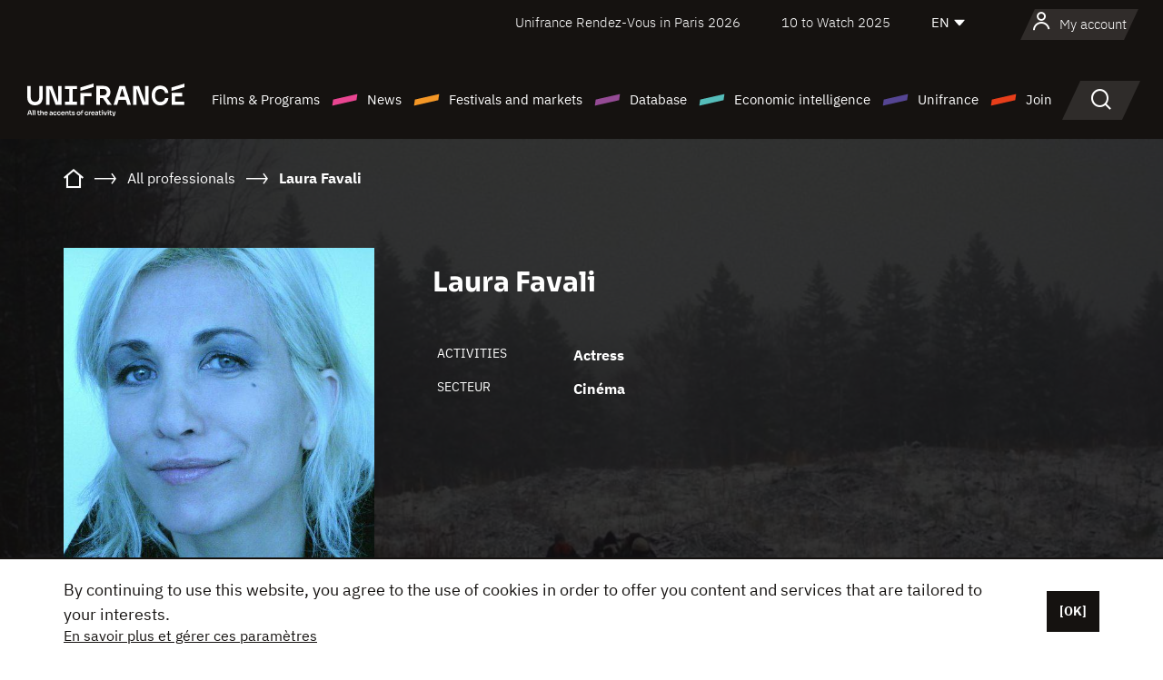

--- FILE ---
content_type: text/html; charset=utf-8
request_url: https://www.google.com/recaptcha/api2/anchor?ar=1&k=6LcJfHopAAAAAJA2ysQXhcpcbIYJi36tX6uIGLaU&co=aHR0cHM6Ly9lbi51bmlmcmFuY2Uub3JnOjQ0Mw..&hl=en&v=PoyoqOPhxBO7pBk68S4YbpHZ&size=normal&anchor-ms=20000&execute-ms=30000&cb=apptpvv0rv5j
body_size: 49378
content:
<!DOCTYPE HTML><html dir="ltr" lang="en"><head><meta http-equiv="Content-Type" content="text/html; charset=UTF-8">
<meta http-equiv="X-UA-Compatible" content="IE=edge">
<title>reCAPTCHA</title>
<style type="text/css">
/* cyrillic-ext */
@font-face {
  font-family: 'Roboto';
  font-style: normal;
  font-weight: 400;
  font-stretch: 100%;
  src: url(//fonts.gstatic.com/s/roboto/v48/KFO7CnqEu92Fr1ME7kSn66aGLdTylUAMa3GUBHMdazTgWw.woff2) format('woff2');
  unicode-range: U+0460-052F, U+1C80-1C8A, U+20B4, U+2DE0-2DFF, U+A640-A69F, U+FE2E-FE2F;
}
/* cyrillic */
@font-face {
  font-family: 'Roboto';
  font-style: normal;
  font-weight: 400;
  font-stretch: 100%;
  src: url(//fonts.gstatic.com/s/roboto/v48/KFO7CnqEu92Fr1ME7kSn66aGLdTylUAMa3iUBHMdazTgWw.woff2) format('woff2');
  unicode-range: U+0301, U+0400-045F, U+0490-0491, U+04B0-04B1, U+2116;
}
/* greek-ext */
@font-face {
  font-family: 'Roboto';
  font-style: normal;
  font-weight: 400;
  font-stretch: 100%;
  src: url(//fonts.gstatic.com/s/roboto/v48/KFO7CnqEu92Fr1ME7kSn66aGLdTylUAMa3CUBHMdazTgWw.woff2) format('woff2');
  unicode-range: U+1F00-1FFF;
}
/* greek */
@font-face {
  font-family: 'Roboto';
  font-style: normal;
  font-weight: 400;
  font-stretch: 100%;
  src: url(//fonts.gstatic.com/s/roboto/v48/KFO7CnqEu92Fr1ME7kSn66aGLdTylUAMa3-UBHMdazTgWw.woff2) format('woff2');
  unicode-range: U+0370-0377, U+037A-037F, U+0384-038A, U+038C, U+038E-03A1, U+03A3-03FF;
}
/* math */
@font-face {
  font-family: 'Roboto';
  font-style: normal;
  font-weight: 400;
  font-stretch: 100%;
  src: url(//fonts.gstatic.com/s/roboto/v48/KFO7CnqEu92Fr1ME7kSn66aGLdTylUAMawCUBHMdazTgWw.woff2) format('woff2');
  unicode-range: U+0302-0303, U+0305, U+0307-0308, U+0310, U+0312, U+0315, U+031A, U+0326-0327, U+032C, U+032F-0330, U+0332-0333, U+0338, U+033A, U+0346, U+034D, U+0391-03A1, U+03A3-03A9, U+03B1-03C9, U+03D1, U+03D5-03D6, U+03F0-03F1, U+03F4-03F5, U+2016-2017, U+2034-2038, U+203C, U+2040, U+2043, U+2047, U+2050, U+2057, U+205F, U+2070-2071, U+2074-208E, U+2090-209C, U+20D0-20DC, U+20E1, U+20E5-20EF, U+2100-2112, U+2114-2115, U+2117-2121, U+2123-214F, U+2190, U+2192, U+2194-21AE, U+21B0-21E5, U+21F1-21F2, U+21F4-2211, U+2213-2214, U+2216-22FF, U+2308-230B, U+2310, U+2319, U+231C-2321, U+2336-237A, U+237C, U+2395, U+239B-23B7, U+23D0, U+23DC-23E1, U+2474-2475, U+25AF, U+25B3, U+25B7, U+25BD, U+25C1, U+25CA, U+25CC, U+25FB, U+266D-266F, U+27C0-27FF, U+2900-2AFF, U+2B0E-2B11, U+2B30-2B4C, U+2BFE, U+3030, U+FF5B, U+FF5D, U+1D400-1D7FF, U+1EE00-1EEFF;
}
/* symbols */
@font-face {
  font-family: 'Roboto';
  font-style: normal;
  font-weight: 400;
  font-stretch: 100%;
  src: url(//fonts.gstatic.com/s/roboto/v48/KFO7CnqEu92Fr1ME7kSn66aGLdTylUAMaxKUBHMdazTgWw.woff2) format('woff2');
  unicode-range: U+0001-000C, U+000E-001F, U+007F-009F, U+20DD-20E0, U+20E2-20E4, U+2150-218F, U+2190, U+2192, U+2194-2199, U+21AF, U+21E6-21F0, U+21F3, U+2218-2219, U+2299, U+22C4-22C6, U+2300-243F, U+2440-244A, U+2460-24FF, U+25A0-27BF, U+2800-28FF, U+2921-2922, U+2981, U+29BF, U+29EB, U+2B00-2BFF, U+4DC0-4DFF, U+FFF9-FFFB, U+10140-1018E, U+10190-1019C, U+101A0, U+101D0-101FD, U+102E0-102FB, U+10E60-10E7E, U+1D2C0-1D2D3, U+1D2E0-1D37F, U+1F000-1F0FF, U+1F100-1F1AD, U+1F1E6-1F1FF, U+1F30D-1F30F, U+1F315, U+1F31C, U+1F31E, U+1F320-1F32C, U+1F336, U+1F378, U+1F37D, U+1F382, U+1F393-1F39F, U+1F3A7-1F3A8, U+1F3AC-1F3AF, U+1F3C2, U+1F3C4-1F3C6, U+1F3CA-1F3CE, U+1F3D4-1F3E0, U+1F3ED, U+1F3F1-1F3F3, U+1F3F5-1F3F7, U+1F408, U+1F415, U+1F41F, U+1F426, U+1F43F, U+1F441-1F442, U+1F444, U+1F446-1F449, U+1F44C-1F44E, U+1F453, U+1F46A, U+1F47D, U+1F4A3, U+1F4B0, U+1F4B3, U+1F4B9, U+1F4BB, U+1F4BF, U+1F4C8-1F4CB, U+1F4D6, U+1F4DA, U+1F4DF, U+1F4E3-1F4E6, U+1F4EA-1F4ED, U+1F4F7, U+1F4F9-1F4FB, U+1F4FD-1F4FE, U+1F503, U+1F507-1F50B, U+1F50D, U+1F512-1F513, U+1F53E-1F54A, U+1F54F-1F5FA, U+1F610, U+1F650-1F67F, U+1F687, U+1F68D, U+1F691, U+1F694, U+1F698, U+1F6AD, U+1F6B2, U+1F6B9-1F6BA, U+1F6BC, U+1F6C6-1F6CF, U+1F6D3-1F6D7, U+1F6E0-1F6EA, U+1F6F0-1F6F3, U+1F6F7-1F6FC, U+1F700-1F7FF, U+1F800-1F80B, U+1F810-1F847, U+1F850-1F859, U+1F860-1F887, U+1F890-1F8AD, U+1F8B0-1F8BB, U+1F8C0-1F8C1, U+1F900-1F90B, U+1F93B, U+1F946, U+1F984, U+1F996, U+1F9E9, U+1FA00-1FA6F, U+1FA70-1FA7C, U+1FA80-1FA89, U+1FA8F-1FAC6, U+1FACE-1FADC, U+1FADF-1FAE9, U+1FAF0-1FAF8, U+1FB00-1FBFF;
}
/* vietnamese */
@font-face {
  font-family: 'Roboto';
  font-style: normal;
  font-weight: 400;
  font-stretch: 100%;
  src: url(//fonts.gstatic.com/s/roboto/v48/KFO7CnqEu92Fr1ME7kSn66aGLdTylUAMa3OUBHMdazTgWw.woff2) format('woff2');
  unicode-range: U+0102-0103, U+0110-0111, U+0128-0129, U+0168-0169, U+01A0-01A1, U+01AF-01B0, U+0300-0301, U+0303-0304, U+0308-0309, U+0323, U+0329, U+1EA0-1EF9, U+20AB;
}
/* latin-ext */
@font-face {
  font-family: 'Roboto';
  font-style: normal;
  font-weight: 400;
  font-stretch: 100%;
  src: url(//fonts.gstatic.com/s/roboto/v48/KFO7CnqEu92Fr1ME7kSn66aGLdTylUAMa3KUBHMdazTgWw.woff2) format('woff2');
  unicode-range: U+0100-02BA, U+02BD-02C5, U+02C7-02CC, U+02CE-02D7, U+02DD-02FF, U+0304, U+0308, U+0329, U+1D00-1DBF, U+1E00-1E9F, U+1EF2-1EFF, U+2020, U+20A0-20AB, U+20AD-20C0, U+2113, U+2C60-2C7F, U+A720-A7FF;
}
/* latin */
@font-face {
  font-family: 'Roboto';
  font-style: normal;
  font-weight: 400;
  font-stretch: 100%;
  src: url(//fonts.gstatic.com/s/roboto/v48/KFO7CnqEu92Fr1ME7kSn66aGLdTylUAMa3yUBHMdazQ.woff2) format('woff2');
  unicode-range: U+0000-00FF, U+0131, U+0152-0153, U+02BB-02BC, U+02C6, U+02DA, U+02DC, U+0304, U+0308, U+0329, U+2000-206F, U+20AC, U+2122, U+2191, U+2193, U+2212, U+2215, U+FEFF, U+FFFD;
}
/* cyrillic-ext */
@font-face {
  font-family: 'Roboto';
  font-style: normal;
  font-weight: 500;
  font-stretch: 100%;
  src: url(//fonts.gstatic.com/s/roboto/v48/KFO7CnqEu92Fr1ME7kSn66aGLdTylUAMa3GUBHMdazTgWw.woff2) format('woff2');
  unicode-range: U+0460-052F, U+1C80-1C8A, U+20B4, U+2DE0-2DFF, U+A640-A69F, U+FE2E-FE2F;
}
/* cyrillic */
@font-face {
  font-family: 'Roboto';
  font-style: normal;
  font-weight: 500;
  font-stretch: 100%;
  src: url(//fonts.gstatic.com/s/roboto/v48/KFO7CnqEu92Fr1ME7kSn66aGLdTylUAMa3iUBHMdazTgWw.woff2) format('woff2');
  unicode-range: U+0301, U+0400-045F, U+0490-0491, U+04B0-04B1, U+2116;
}
/* greek-ext */
@font-face {
  font-family: 'Roboto';
  font-style: normal;
  font-weight: 500;
  font-stretch: 100%;
  src: url(//fonts.gstatic.com/s/roboto/v48/KFO7CnqEu92Fr1ME7kSn66aGLdTylUAMa3CUBHMdazTgWw.woff2) format('woff2');
  unicode-range: U+1F00-1FFF;
}
/* greek */
@font-face {
  font-family: 'Roboto';
  font-style: normal;
  font-weight: 500;
  font-stretch: 100%;
  src: url(//fonts.gstatic.com/s/roboto/v48/KFO7CnqEu92Fr1ME7kSn66aGLdTylUAMa3-UBHMdazTgWw.woff2) format('woff2');
  unicode-range: U+0370-0377, U+037A-037F, U+0384-038A, U+038C, U+038E-03A1, U+03A3-03FF;
}
/* math */
@font-face {
  font-family: 'Roboto';
  font-style: normal;
  font-weight: 500;
  font-stretch: 100%;
  src: url(//fonts.gstatic.com/s/roboto/v48/KFO7CnqEu92Fr1ME7kSn66aGLdTylUAMawCUBHMdazTgWw.woff2) format('woff2');
  unicode-range: U+0302-0303, U+0305, U+0307-0308, U+0310, U+0312, U+0315, U+031A, U+0326-0327, U+032C, U+032F-0330, U+0332-0333, U+0338, U+033A, U+0346, U+034D, U+0391-03A1, U+03A3-03A9, U+03B1-03C9, U+03D1, U+03D5-03D6, U+03F0-03F1, U+03F4-03F5, U+2016-2017, U+2034-2038, U+203C, U+2040, U+2043, U+2047, U+2050, U+2057, U+205F, U+2070-2071, U+2074-208E, U+2090-209C, U+20D0-20DC, U+20E1, U+20E5-20EF, U+2100-2112, U+2114-2115, U+2117-2121, U+2123-214F, U+2190, U+2192, U+2194-21AE, U+21B0-21E5, U+21F1-21F2, U+21F4-2211, U+2213-2214, U+2216-22FF, U+2308-230B, U+2310, U+2319, U+231C-2321, U+2336-237A, U+237C, U+2395, U+239B-23B7, U+23D0, U+23DC-23E1, U+2474-2475, U+25AF, U+25B3, U+25B7, U+25BD, U+25C1, U+25CA, U+25CC, U+25FB, U+266D-266F, U+27C0-27FF, U+2900-2AFF, U+2B0E-2B11, U+2B30-2B4C, U+2BFE, U+3030, U+FF5B, U+FF5D, U+1D400-1D7FF, U+1EE00-1EEFF;
}
/* symbols */
@font-face {
  font-family: 'Roboto';
  font-style: normal;
  font-weight: 500;
  font-stretch: 100%;
  src: url(//fonts.gstatic.com/s/roboto/v48/KFO7CnqEu92Fr1ME7kSn66aGLdTylUAMaxKUBHMdazTgWw.woff2) format('woff2');
  unicode-range: U+0001-000C, U+000E-001F, U+007F-009F, U+20DD-20E0, U+20E2-20E4, U+2150-218F, U+2190, U+2192, U+2194-2199, U+21AF, U+21E6-21F0, U+21F3, U+2218-2219, U+2299, U+22C4-22C6, U+2300-243F, U+2440-244A, U+2460-24FF, U+25A0-27BF, U+2800-28FF, U+2921-2922, U+2981, U+29BF, U+29EB, U+2B00-2BFF, U+4DC0-4DFF, U+FFF9-FFFB, U+10140-1018E, U+10190-1019C, U+101A0, U+101D0-101FD, U+102E0-102FB, U+10E60-10E7E, U+1D2C0-1D2D3, U+1D2E0-1D37F, U+1F000-1F0FF, U+1F100-1F1AD, U+1F1E6-1F1FF, U+1F30D-1F30F, U+1F315, U+1F31C, U+1F31E, U+1F320-1F32C, U+1F336, U+1F378, U+1F37D, U+1F382, U+1F393-1F39F, U+1F3A7-1F3A8, U+1F3AC-1F3AF, U+1F3C2, U+1F3C4-1F3C6, U+1F3CA-1F3CE, U+1F3D4-1F3E0, U+1F3ED, U+1F3F1-1F3F3, U+1F3F5-1F3F7, U+1F408, U+1F415, U+1F41F, U+1F426, U+1F43F, U+1F441-1F442, U+1F444, U+1F446-1F449, U+1F44C-1F44E, U+1F453, U+1F46A, U+1F47D, U+1F4A3, U+1F4B0, U+1F4B3, U+1F4B9, U+1F4BB, U+1F4BF, U+1F4C8-1F4CB, U+1F4D6, U+1F4DA, U+1F4DF, U+1F4E3-1F4E6, U+1F4EA-1F4ED, U+1F4F7, U+1F4F9-1F4FB, U+1F4FD-1F4FE, U+1F503, U+1F507-1F50B, U+1F50D, U+1F512-1F513, U+1F53E-1F54A, U+1F54F-1F5FA, U+1F610, U+1F650-1F67F, U+1F687, U+1F68D, U+1F691, U+1F694, U+1F698, U+1F6AD, U+1F6B2, U+1F6B9-1F6BA, U+1F6BC, U+1F6C6-1F6CF, U+1F6D3-1F6D7, U+1F6E0-1F6EA, U+1F6F0-1F6F3, U+1F6F7-1F6FC, U+1F700-1F7FF, U+1F800-1F80B, U+1F810-1F847, U+1F850-1F859, U+1F860-1F887, U+1F890-1F8AD, U+1F8B0-1F8BB, U+1F8C0-1F8C1, U+1F900-1F90B, U+1F93B, U+1F946, U+1F984, U+1F996, U+1F9E9, U+1FA00-1FA6F, U+1FA70-1FA7C, U+1FA80-1FA89, U+1FA8F-1FAC6, U+1FACE-1FADC, U+1FADF-1FAE9, U+1FAF0-1FAF8, U+1FB00-1FBFF;
}
/* vietnamese */
@font-face {
  font-family: 'Roboto';
  font-style: normal;
  font-weight: 500;
  font-stretch: 100%;
  src: url(//fonts.gstatic.com/s/roboto/v48/KFO7CnqEu92Fr1ME7kSn66aGLdTylUAMa3OUBHMdazTgWw.woff2) format('woff2');
  unicode-range: U+0102-0103, U+0110-0111, U+0128-0129, U+0168-0169, U+01A0-01A1, U+01AF-01B0, U+0300-0301, U+0303-0304, U+0308-0309, U+0323, U+0329, U+1EA0-1EF9, U+20AB;
}
/* latin-ext */
@font-face {
  font-family: 'Roboto';
  font-style: normal;
  font-weight: 500;
  font-stretch: 100%;
  src: url(//fonts.gstatic.com/s/roboto/v48/KFO7CnqEu92Fr1ME7kSn66aGLdTylUAMa3KUBHMdazTgWw.woff2) format('woff2');
  unicode-range: U+0100-02BA, U+02BD-02C5, U+02C7-02CC, U+02CE-02D7, U+02DD-02FF, U+0304, U+0308, U+0329, U+1D00-1DBF, U+1E00-1E9F, U+1EF2-1EFF, U+2020, U+20A0-20AB, U+20AD-20C0, U+2113, U+2C60-2C7F, U+A720-A7FF;
}
/* latin */
@font-face {
  font-family: 'Roboto';
  font-style: normal;
  font-weight: 500;
  font-stretch: 100%;
  src: url(//fonts.gstatic.com/s/roboto/v48/KFO7CnqEu92Fr1ME7kSn66aGLdTylUAMa3yUBHMdazQ.woff2) format('woff2');
  unicode-range: U+0000-00FF, U+0131, U+0152-0153, U+02BB-02BC, U+02C6, U+02DA, U+02DC, U+0304, U+0308, U+0329, U+2000-206F, U+20AC, U+2122, U+2191, U+2193, U+2212, U+2215, U+FEFF, U+FFFD;
}
/* cyrillic-ext */
@font-face {
  font-family: 'Roboto';
  font-style: normal;
  font-weight: 900;
  font-stretch: 100%;
  src: url(//fonts.gstatic.com/s/roboto/v48/KFO7CnqEu92Fr1ME7kSn66aGLdTylUAMa3GUBHMdazTgWw.woff2) format('woff2');
  unicode-range: U+0460-052F, U+1C80-1C8A, U+20B4, U+2DE0-2DFF, U+A640-A69F, U+FE2E-FE2F;
}
/* cyrillic */
@font-face {
  font-family: 'Roboto';
  font-style: normal;
  font-weight: 900;
  font-stretch: 100%;
  src: url(//fonts.gstatic.com/s/roboto/v48/KFO7CnqEu92Fr1ME7kSn66aGLdTylUAMa3iUBHMdazTgWw.woff2) format('woff2');
  unicode-range: U+0301, U+0400-045F, U+0490-0491, U+04B0-04B1, U+2116;
}
/* greek-ext */
@font-face {
  font-family: 'Roboto';
  font-style: normal;
  font-weight: 900;
  font-stretch: 100%;
  src: url(//fonts.gstatic.com/s/roboto/v48/KFO7CnqEu92Fr1ME7kSn66aGLdTylUAMa3CUBHMdazTgWw.woff2) format('woff2');
  unicode-range: U+1F00-1FFF;
}
/* greek */
@font-face {
  font-family: 'Roboto';
  font-style: normal;
  font-weight: 900;
  font-stretch: 100%;
  src: url(//fonts.gstatic.com/s/roboto/v48/KFO7CnqEu92Fr1ME7kSn66aGLdTylUAMa3-UBHMdazTgWw.woff2) format('woff2');
  unicode-range: U+0370-0377, U+037A-037F, U+0384-038A, U+038C, U+038E-03A1, U+03A3-03FF;
}
/* math */
@font-face {
  font-family: 'Roboto';
  font-style: normal;
  font-weight: 900;
  font-stretch: 100%;
  src: url(//fonts.gstatic.com/s/roboto/v48/KFO7CnqEu92Fr1ME7kSn66aGLdTylUAMawCUBHMdazTgWw.woff2) format('woff2');
  unicode-range: U+0302-0303, U+0305, U+0307-0308, U+0310, U+0312, U+0315, U+031A, U+0326-0327, U+032C, U+032F-0330, U+0332-0333, U+0338, U+033A, U+0346, U+034D, U+0391-03A1, U+03A3-03A9, U+03B1-03C9, U+03D1, U+03D5-03D6, U+03F0-03F1, U+03F4-03F5, U+2016-2017, U+2034-2038, U+203C, U+2040, U+2043, U+2047, U+2050, U+2057, U+205F, U+2070-2071, U+2074-208E, U+2090-209C, U+20D0-20DC, U+20E1, U+20E5-20EF, U+2100-2112, U+2114-2115, U+2117-2121, U+2123-214F, U+2190, U+2192, U+2194-21AE, U+21B0-21E5, U+21F1-21F2, U+21F4-2211, U+2213-2214, U+2216-22FF, U+2308-230B, U+2310, U+2319, U+231C-2321, U+2336-237A, U+237C, U+2395, U+239B-23B7, U+23D0, U+23DC-23E1, U+2474-2475, U+25AF, U+25B3, U+25B7, U+25BD, U+25C1, U+25CA, U+25CC, U+25FB, U+266D-266F, U+27C0-27FF, U+2900-2AFF, U+2B0E-2B11, U+2B30-2B4C, U+2BFE, U+3030, U+FF5B, U+FF5D, U+1D400-1D7FF, U+1EE00-1EEFF;
}
/* symbols */
@font-face {
  font-family: 'Roboto';
  font-style: normal;
  font-weight: 900;
  font-stretch: 100%;
  src: url(//fonts.gstatic.com/s/roboto/v48/KFO7CnqEu92Fr1ME7kSn66aGLdTylUAMaxKUBHMdazTgWw.woff2) format('woff2');
  unicode-range: U+0001-000C, U+000E-001F, U+007F-009F, U+20DD-20E0, U+20E2-20E4, U+2150-218F, U+2190, U+2192, U+2194-2199, U+21AF, U+21E6-21F0, U+21F3, U+2218-2219, U+2299, U+22C4-22C6, U+2300-243F, U+2440-244A, U+2460-24FF, U+25A0-27BF, U+2800-28FF, U+2921-2922, U+2981, U+29BF, U+29EB, U+2B00-2BFF, U+4DC0-4DFF, U+FFF9-FFFB, U+10140-1018E, U+10190-1019C, U+101A0, U+101D0-101FD, U+102E0-102FB, U+10E60-10E7E, U+1D2C0-1D2D3, U+1D2E0-1D37F, U+1F000-1F0FF, U+1F100-1F1AD, U+1F1E6-1F1FF, U+1F30D-1F30F, U+1F315, U+1F31C, U+1F31E, U+1F320-1F32C, U+1F336, U+1F378, U+1F37D, U+1F382, U+1F393-1F39F, U+1F3A7-1F3A8, U+1F3AC-1F3AF, U+1F3C2, U+1F3C4-1F3C6, U+1F3CA-1F3CE, U+1F3D4-1F3E0, U+1F3ED, U+1F3F1-1F3F3, U+1F3F5-1F3F7, U+1F408, U+1F415, U+1F41F, U+1F426, U+1F43F, U+1F441-1F442, U+1F444, U+1F446-1F449, U+1F44C-1F44E, U+1F453, U+1F46A, U+1F47D, U+1F4A3, U+1F4B0, U+1F4B3, U+1F4B9, U+1F4BB, U+1F4BF, U+1F4C8-1F4CB, U+1F4D6, U+1F4DA, U+1F4DF, U+1F4E3-1F4E6, U+1F4EA-1F4ED, U+1F4F7, U+1F4F9-1F4FB, U+1F4FD-1F4FE, U+1F503, U+1F507-1F50B, U+1F50D, U+1F512-1F513, U+1F53E-1F54A, U+1F54F-1F5FA, U+1F610, U+1F650-1F67F, U+1F687, U+1F68D, U+1F691, U+1F694, U+1F698, U+1F6AD, U+1F6B2, U+1F6B9-1F6BA, U+1F6BC, U+1F6C6-1F6CF, U+1F6D3-1F6D7, U+1F6E0-1F6EA, U+1F6F0-1F6F3, U+1F6F7-1F6FC, U+1F700-1F7FF, U+1F800-1F80B, U+1F810-1F847, U+1F850-1F859, U+1F860-1F887, U+1F890-1F8AD, U+1F8B0-1F8BB, U+1F8C0-1F8C1, U+1F900-1F90B, U+1F93B, U+1F946, U+1F984, U+1F996, U+1F9E9, U+1FA00-1FA6F, U+1FA70-1FA7C, U+1FA80-1FA89, U+1FA8F-1FAC6, U+1FACE-1FADC, U+1FADF-1FAE9, U+1FAF0-1FAF8, U+1FB00-1FBFF;
}
/* vietnamese */
@font-face {
  font-family: 'Roboto';
  font-style: normal;
  font-weight: 900;
  font-stretch: 100%;
  src: url(//fonts.gstatic.com/s/roboto/v48/KFO7CnqEu92Fr1ME7kSn66aGLdTylUAMa3OUBHMdazTgWw.woff2) format('woff2');
  unicode-range: U+0102-0103, U+0110-0111, U+0128-0129, U+0168-0169, U+01A0-01A1, U+01AF-01B0, U+0300-0301, U+0303-0304, U+0308-0309, U+0323, U+0329, U+1EA0-1EF9, U+20AB;
}
/* latin-ext */
@font-face {
  font-family: 'Roboto';
  font-style: normal;
  font-weight: 900;
  font-stretch: 100%;
  src: url(//fonts.gstatic.com/s/roboto/v48/KFO7CnqEu92Fr1ME7kSn66aGLdTylUAMa3KUBHMdazTgWw.woff2) format('woff2');
  unicode-range: U+0100-02BA, U+02BD-02C5, U+02C7-02CC, U+02CE-02D7, U+02DD-02FF, U+0304, U+0308, U+0329, U+1D00-1DBF, U+1E00-1E9F, U+1EF2-1EFF, U+2020, U+20A0-20AB, U+20AD-20C0, U+2113, U+2C60-2C7F, U+A720-A7FF;
}
/* latin */
@font-face {
  font-family: 'Roboto';
  font-style: normal;
  font-weight: 900;
  font-stretch: 100%;
  src: url(//fonts.gstatic.com/s/roboto/v48/KFO7CnqEu92Fr1ME7kSn66aGLdTylUAMa3yUBHMdazQ.woff2) format('woff2');
  unicode-range: U+0000-00FF, U+0131, U+0152-0153, U+02BB-02BC, U+02C6, U+02DA, U+02DC, U+0304, U+0308, U+0329, U+2000-206F, U+20AC, U+2122, U+2191, U+2193, U+2212, U+2215, U+FEFF, U+FFFD;
}

</style>
<link rel="stylesheet" type="text/css" href="https://www.gstatic.com/recaptcha/releases/PoyoqOPhxBO7pBk68S4YbpHZ/styles__ltr.css">
<script nonce="7W25V9WIiQKZUMuCAKGImg" type="text/javascript">window['__recaptcha_api'] = 'https://www.google.com/recaptcha/api2/';</script>
<script type="text/javascript" src="https://www.gstatic.com/recaptcha/releases/PoyoqOPhxBO7pBk68S4YbpHZ/recaptcha__en.js" nonce="7W25V9WIiQKZUMuCAKGImg">
      
    </script></head>
<body><div id="rc-anchor-alert" class="rc-anchor-alert"></div>
<input type="hidden" id="recaptcha-token" value="[base64]">
<script type="text/javascript" nonce="7W25V9WIiQKZUMuCAKGImg">
      recaptcha.anchor.Main.init("[\x22ainput\x22,[\x22bgdata\x22,\x22\x22,\[base64]/[base64]/[base64]/KE4oMTI0LHYsdi5HKSxMWihsLHYpKTpOKDEyNCx2LGwpLFYpLHYpLFQpKSxGKDE3MSx2KX0scjc9ZnVuY3Rpb24obCl7cmV0dXJuIGx9LEM9ZnVuY3Rpb24obCxWLHYpe04odixsLFYpLFZbYWtdPTI3OTZ9LG49ZnVuY3Rpb24obCxWKXtWLlg9KChWLlg/[base64]/[base64]/[base64]/[base64]/[base64]/[base64]/[base64]/[base64]/[base64]/[base64]/[base64]\\u003d\x22,\[base64]\x22,\x22wq7DnRPCqcKCGlXCqcOlNcOvw5LCk8OJw7LDmMKFwp/ClERPwo8/L8Kiw4wFwrl3woLCognDssOebi7CkcOla37DjcOgbXJAHsOIR8KcwqXCvMOlw4/Di14cFVDDscKswrZ0wovDlnXCk8Kuw6PDhsOZwrM4w5vDmsKKSQTDvRhQPi/DuiJTw75BNmvDhyvCrcKSZSHDtMK5wrAHIRFZG8OYFMKHw43DmcKtwr3CpkU6clLCgMOFD8KfwoZgX2LCjcKWwqXDoxENcAjDrMO2YsKdwp7CrC9ewrtmwrrCoMOhe8OIw5/CiWbClyEPw5fDhgxDwqTDm8KvwrXChcKeWsOVwqPCvlTCo3nCu3F0w6XDqmrCvcKxNmYMZcOEw4DDlh1ZJRHDkMOaDMKUwpDDiTTDsMOnH8OED0dxVcOXb8OufCc5UMOMIsKqwo/CmMKMwoTDoxRIw4dJw7/DgsO1HMKPW8K7A8OeF8OAU8Krw73DgknCkmPDllp+KcKww4LCg8O2wqjDj8KgcsO5wrfDp0MxOCrClirDvwNHJsKcw4bDuRvDqWY8G8O7wrtvwppSQinCkH8pQ8KTwqnCm8Ouw75Ea8KRPsKmw6x0wrgbwrHDgsKiwrkdTG/ClcK4wpsBwrcCO8OQasKhw5/DrTU7Y8OkB8Kyw7zDvcOfVC9mw43DnQzDnhHCjQNaIFMsGzLDn8O6JDATwoXCjEPCm2jCkMKSwprDmcKWYy/CnATCsCNhaU/CuVLCoRjCvMOmLyvDpcKkw4TDgWB7w4Nlw7LCgifCscKSEsOkw4bDosOqwobCnhVvw6/[base64]/ChcO/wpbDu8Kcw4kcQMKEOsOzAMOXfFQ0w6UBDi/Co8Kow5gDw6YLfQBvwonDpxrDpcOVw514wpVNUsOMMcKbwoo5w7wpwoPDljTDhMKKPS1uwo3Doh/Ch3LChnjDjEzDujHCrcO9wqVSTMOTXU9LO8KAW8KMAjpQJBrCgw/DuMOMw5TCgSxKwrwIWWAww7Iswq5awpPCrnzCmXRHw4MOYW/ChcKZw6LCn8OiOGxbfcKbLUM6wolSacKPV8O4bsK4wrxdw4bDj8KNw5lnw797YMKIw5bCtFvDhAhow4XChcO4NcKXwp1wAXbCpAHCvcKuNsOuKMK0MR/Cs3kDD8Ktw5PCqsO0wp5Fw4jCpsK2B8OWIn1bBMK+GyFBWnDCosKfw4QkwrDDphzDucK/ecK0w5E/VMKrw4bCrMKmWCfDrHzDtMKXRcO1w6LCky/CoyolLsOqDcK+wrHDkxLDosKEwonChMKDwq0ZBjLCs8OuMGkITcKnwp89w7Ymwp/Co3RFw6R5wozCvjwBZkkoKUbCrMOHU8KZJycjw7FUX8O9wpJ7QMKLwoAbw4XDoVwyZ8KqGk5GOsKTTDTCoH7CtcOKRCnCkzkKwr90YGwhw7XDoSfCiXhoPHUAw5/[base64]/TgLCp8KqCEBhY8KkI8KoDcO5wqc+w6rClxp/DcKKHsKuXMObJsORcwDChmDCjGzDncKuDsOaCcKHw7o9bMKTJcOPwpYKwqoDKEo+YcOdJhjCscKcw6bDjMKcw4LChMOpJcKgccOPbMOhF8ONwqh4wqbClSTCmmV0fVvDv8KKbW/DkC0IekPDimMnwrMWFsKDfU3CrwA/wr8PwobCoQTDu8OfwrIlw7JwwppaSgXDssOGwqFmW0hbwqPCrzTDu8OmLsOqIcOwwp3CiTNHGRZEazbCkgbDpSbDqhTDu1ExZxM/b8K3CjPCgj/Cjm3Dv8KTw6/DqsOldsKqwrIKGsOoNsOEwrXCpjjCk1ZvF8KZwqc8O3ppbEUNesOrGm/CrcOhw7k+wopHwpgcPw3ClHjDksOrw5DDqkBPw4PDiURjw47CjAPDkQR9bR/DrsOUw4nChcK6wrsiw7rDlw/CqcOVw4/Ctm3CqBjCtMKvfjZuBMOswphdwrjDr3UVw4pYwrc9EcOYw6FuVizCp8OPwqV/w7pNfcKaN8OwwrptwqFBw4BAw5XDjQPDr8OLElXDshYLwqfDmMOowq99ECDCk8Kdw6lCw417fmXCsVRYw7jDilogwqUaw5bCnjrDgMKSUzQPwpcWwokaS8Ouw5Jzw6vDjMKHJioacG8pQAUgAx7DtcO9H1NQw4/[base64]/DtcOoDsKpHsORw6jCvCrCvsK6w59LeGB0wo7DjMOoX8OSHsK6R8KrwroRSkMEbytubXjDkCHDhmnCp8Klw7XCq2XDh8OKbMKxecO/[base64]/w6HDvsKhwqvDllk/NizDjcOPw4jDh8OMwqLDtghAwo9Lw7XDqHrDh8OxQMKmwpDDncK4A8OecSRuK8O7w47CjVDDqsODG8KuwpNIw5BLw6nDjcOHw5jDtnHCssK9GMK2wpjCusKkbcKfwqICw7MTwqhGE8KkwoxAwrI6KHTCtkPDtcOyeMO/w7vCt2LCkgtvc1PDhsO0w57CvMObw7/Cm8KNwp3DvDbDm1IvwrYTw4PDv8Krw6TDiMKQwrDDlBXCocOcdEldVDtuw7vDtyvDl8KhccO4DMOqw5HCkMOlOsKsw5zCvHzDmMKDd8O2ZwTDm0gfwqNTwph/[base64]/DnMKaNMOKGmRGw5XDu1PClMOFw79pw5UJUsOLw6hIw5h1wrjDncOCw7IpDFMtw7LDgcKTYsKRLATCvy9RwpHCgsKuw44OAhkpw5zDp8O1LBldwq7DvcKKXcO4w4HDsVhlQ2nClsO/U8KSw6HDlCfDk8O7wpLDk8OsbFhjRsKUwogkwqrCsMK1wofCizTDlsK3wppgcsOSwotfAcKVwrVNLcKJIcOdw5ZZGMKSIMO7wqLDqFcdw5Fswq0vwowDOsOww7p6w71ew4EewrjCv8OlwqJACV/ClcKQwoArcsKrw6A5wp0jwrHCmH7Cmn1bw5zDkcKvw4haw6wRA8OFXsKkw4/[base64]/DtMODw7zDj2rClQRpw5Anwq0Xwo5mw57DusKjw5LDr8KWw447UDU+CHHCssOwwqwBf8KjdU8Sw5EQw6DDp8KNwoobw59HwrvCpsOww4DCp8O/w6A8OH/DgEjCujNrw4kZw4Bpw5DDmmRtwr0da8O5VMOSwozDqwx1fMKcOcONwrJ6w4Jzw5w1w7rDg3M6wq1jEjFBJcOEZcOawqXDgyAVf8OmBjReCk8OCDE+wr3ClMKPw4ENw5ptbW4JV8KpwrA2w5MPw5/DpSFnwq/CmVkqw73CkTIAWAccKllyYhIVw5ojX8OsHcKBA03Du2XClMOXw7oeFm7DuHpOw6zChsKrwrjCqMKEw5PDq8OAw7MGw5jCjw3Ct8K1YcOuwodJw7ZRw75sH8OVZXfDvjVOw5jDssOVD2fCjSBuwoYVIMOnw6PDqk3Cj8KiNVjDncK2WC/Cm8O3LFfCpxbDj1sOfsKiw6Icw6/DrmrCj8KLwqDDpsKoa8OYwqlCw5rDtMOHwphcwqXCm8KPSsKbwpUIU8K/W19VwqDCq8Knw7twFFHDjx3CmgZDJzlSw7TDhsO6wp3ClMKabcKjw6PDs18+O8KCwrZ7wozCnMK/FxDCpMKCw7fChTI0w7LChEpSwrw6I8Ksw6EiHcOaUcKVNMOKA8OLw53Clh7Cs8OpDEY7FGXDmsKYZ8KkFkQbQicNw5cPwqdsd8Obw4YGbRlfPMOWZ8O0wqrDqjHCiMO1w6bChi/CoB/DnMK9OsOWwrlLZsKgXsKRZw3Cl8ONwp7DvkFmwqnDk8KNVybDqsKjwqXCnhLDm8KxZXNtw6FsDsOswqcMw7vDvATDhBNaV8KxwoVnH8KAY1XCvhIQw7LCmcKgfsKWwo/[base64]/w5V4w7nDuMOwdF/[base64]/DjcKlSC4DwqbDq8K1w5LDthphdcKDw65/w6ETG8Oqe8OKSsKJwpxOPMOAL8OxVMOmwprDl8KKbSNRbQQscTV6w6U7woPDnsKqOMOcDzXCm8K1W3lja8KbFcKJw4bCo8KadTxdw6LCslDCm07CpsO8wqTDkBVjw4F9LzbCtUXDhcKqwo4nLDF5BEDDtnfCmFjCtcKNScOwwrLCjyR/[base64]/w7JhXzM0w5jCo8KAb8KKdmLCvMOtR31Qwr1eCsKfPMOKwoQew5sra8Odw4pfwqYSwpbDtMOBJgYnA8OCYjLCgCHChsOxwqlxwrMRwogMw57DqcKLwoHClHnDpT3DsMOnS8KqFghzeU7DrCrDssKdPWZwSRBKcE/[base64]/DnMO7woFgw5jDusKyw54Ywo/CrGHDjXlpFRJdw586woDClnfCpxzCuH8LQVUlbsOiMsO9wrbClmjCtD3CvsOtIm8EKsOWRREHwpVKXW0Hwo0rwrXDusK+w7PDmMKGYABEwo7Cl8KrwrE6AsKJPlHCosOxw69EwoAldWHDh8OFITl5KQfDtw/ClA4qw4BTwqoWNsOww5p+WMOpw5kaNMO1w44MOQ4IahRewqLDhy4vXC3Dl1QXXcKADTR0PEFScUxWO8Oow4DCnsKEw68uw5oEbsOkBsOYwrp8wqTDiMOhPCQKFQHDrcObw4FyRcO8wrTCmmJUw5/DnzXCiMKvBMKlw7thHQkMNnlYwpZeWjTDuMKlHMOFfsKvQ8Kswo7DpcOHU1dRHwzCocOCEUDCimDDpDMbw7l2P8OSwodCw5fCtFR0w4PDjMKowpNxMsK6wobCoVHDkMOnw5YeAyYhwrvClMOuw6bClGUZeSNNa2bCqMKywo/CtcOywoR3wq0Aw6zCocOsw7t4akvCskLDtERTUk/Cv8K7YcKvCRQqw6TDiFFhCRTCh8Ojw4I+a8KqNiQkYGMVwrE/[base64]/Dn8KxeUPDpcODLMOswrAkwqImVgnCmsKgwpbCksOow6XDjsOOw6/CssOewqTChsOqRMOTcSTDi23CiMOgVsOswq4pRC9CMRDCpyp4Lz7CqBEIwrZkQX0IJ8Ktwp7CvcOmw6/CjjXDmF7DnCZ2SsO6JcK2wptMYWfDmwpBw51ZwoLCtQlGwo7CohXDvGcrbDTDiAPDnyd5w5xxUsK4KcKQCUbDoMOVwrnCu8Kawp/Do8O5K8KUTMORwq1wwrPDtsOFwpVZwp3CscOKFCbDtg5qwpXCjD3CmzbDl8O2wpsUw7fCujHCihtdBsOuw63CgcODMwbCqMO1wpA8w7fCuDXCocOaUsKuw7fDhMK6w4NyF8KOIcKLw6DDngTDtcOZwq3CkBPDhC4pb8O/fsKjRcO7w7AQwq/DoAMoD8OOw6HCnlksN8OXwo3DucO4HcKfw6XDssOSw5MzTixJwrMRIcOqw53CuEVtwq3DjGjDri/[base64]/w5UTPwXDiiVDw7RUQcOdwrHDrFbDpcKXwrcWwovCocKBYQPClcKYw6zDulk6KmfCpMOHwqdfJGFCdMO+w6fCvMOsEHcSwpvCkcOvwrvCvsOvwqhsI8OpasKtw4Y0w7fCu0AqRnlKG8K+GWTCi8O/[base64]/CsSI0RMKdZWpwwrRnbMOMw5IRwpLDlFohwo/DrsOKJz3DtgXDskBqwqUVNcKuw68xwpjCucOVw67CqClHesKFWMO+LxvClwPDpMKSwodlRcOdw68aY8Olw7Nuwo5iJcKUJ2XDrEvCs8KHIS8Kw447GCrCvhhLwp3CtcOiR8KKTsOQccKDw5DCucOJwpp8w5N1UFzDqEx/[base64]/CjsOpKHjDksK7w5nDohnDpsOTw4vDosKjcMK1w5nDm2dqHsKTwotNMl1Swp/[base64]/wp/DmirCoVrCh8OoJcK+w7kOwo90VFXDtWPDlREUaQzCvyLDmsKmNWnDtn5hw5/ChMOew7TCiWA9w6NBBVDCjzQHw63DjMONGsOHYzgoDEfCpy3CrsOnwr/[base64]/[base64]/UiRHPWTCtMKrwoJFw7cywo5twojCpMKnWcKES8KqwrhXTghQdcO5EXMywp1bHk0lwqoXwqk0ZgcFAw9fwqPDiCHDpXTDg8Olwpg5w4vCuxLDn8O/YX7DuEoOwqLCsxlJShvDviZZw43Dg1sHwqnCtcOHw4XDuyLCpjPCg2N+ZRoWw7bCqiM4w57Cn8O5w5rDjnQIwpotTSPCtjtkwpnDucO/IDTCs8O1bBLCmBPCssOrw6LCm8KgwrbDp8KbfUbCvcKEZgYRJsKmworDmBszRmgna8KKJcKENiXCrUPCuMOMZSTCmsKubcOzdcKOw6JSLcOTXcOpSBRPE8Kpwo5KdUrDvMO3YsOFDsOiTGrDm8Olw4HCrsOYOmLDpTV+w6Uow6/DvcKVw6ZIwpZow4fCkMK1wrgrw6MEw68Fw7bCncOcwprDgEjCp8O5PCPDjEvCkj/DpgrCvsOBLsOkM8OQw6TCh8KdfTvCjsO+wroVYGTCh8OXXcKNbcO/dMOtSGzChwzDuyvDmAM3fU81fSkgw5EIw7PCvBLDpcKPT3Q0HRrDnMK4w5ARw4R+bRTCucOvwrPCgMOHw6/CowzDusOfw48fwqHDqsKGwqRuKzTDvMKiVMK0BcK8UcKXG8KedcKjUiJ4XQbDk0zDh8O0UjrCrcKMw57CocOGw5LCkybCtiw6w6bCn1MxAxnDuHkfw77CpmzDnkAHfBHDhwZ7KcOgw6U3BQrCrcOnD8Ovwp/[base64]/wqbDrcKhXEXChjUhwrDDq01/[base64]/DqsKuw69bw7gsCsK1RGHCmsKAw5DCosO9wqAHMsKbVyjDjsKUwrzDoVFiIsODcAzDkiPCvcOWDU0Fw7V+O8OOwpHCul10KnFtwpXCiwrDiMOWwovCuTfCh8KdKzXDs3E1w7Rpw4PClUnCtMOhwqnCrsKpRXMPNsOgUFMww6HDtcO/OBopw6JJwp/[base64]/[base64]/[base64]/[base64]/CtB7ClcOvwoZDw5rCpUfCv8KGwpbCqyAGRsKwwq4kw7lPwqk3UHPDtl1NXwPCgsOhw7zCrlxGwoUuwokhwrvCgMKkfMKtFCDDvsOWwqjCjMOUOcObM1/DgCZaf8K6LXNdw5DDnFzDg8O7w418FD4cw4lPw4rCr8OawqLDp8Krw7MPBsO1w48VwrPDqsKtGsKYwqBcQVzChU/CucOBwqLCvA0vwo80UcOawrXCl8O0AMOTw598w5DCr0J0QS0WG1c0MgfCkMO9wppkeSzDlMOwNg3Cum9Xwq/[base64]/DjMKrw4BOWMK7LMKbw4IBQsOUw4pmMjgQw4HDkcKkBgDDvcOiwr7CncKuQQQIw41pL0BBOQbCoRw2WgBcwqTDsRUOTEYPa8OLwq3CrMKBwr7DnydOOD7Dl8KwecKzM8O8w7/CjhMXw704VFPDnF0ww5LCjR4Yw6zDvTHCs8OvfMK8w4ANw7B6wrU8wrxRwrNGw7bCsh8TIsOcaMOiIDfCgC/ComIichQ1wp8jw6FHw4Bqw4BTw4rCtcK9C8K8wpjCnzl+w4YEwrfCsCJ7wpVlw7rCmcOtAAvChy4SHMOzwpQ6wooSw4jDs2rDr8OywqY0Pkskw4UTw7olwpUOSicowpPDp8OcCcO0wrrCnUU9woc7dhRiw6nCqMK8w6MRw5nDuRJUw6jDqigjVMO1f8KJw4zCimMfwp/DuS1MG2XCv2Iow7gxwrXDoh1ww6soEhfCucKbwqrCgnTDtMOhwrwoTcKdXsOqWjE4w5XDgnLCncOscRhoOSoLV3/ChSQ7HncfwqNkTzpKIsK6wpFywqTCpsO+w6TDisOoMyoWwojCvMOdTlxiw7rCgH41UsOTI35pGDzDr8OXwqjCgcObQ8KqcFtmw4VYfCrDn8OlYE3DscO8QcKzLEzDlMKicBteJMKmU0LCr8OiXMK9wp7ChQpwwpzCr24FLcK+NMO8QFlzwo/DljJEw48lSx4yMyU8MMKQfBsXw7YUw6/CkgwuYRHCsDLCisK9UnIzw6RIwoJ9N8OTD09Bw5DDm8Oew45iw5vDiF3DosOvPzojTjgxw4UiesKTwrjDjUEfw5DCpgomUxHDvcO1w4zCjMOpwqo9wo/DmXR8w57CksOZFsK6wogYwpDDnQ/DgsOIIjxWGcKOwpMNSXA6w68BOEc/EMO4W8Odw57DgcOwPBIzYhI3O8Kbw5hOwrNsbjTCiVIPw4nDrV4Bw6UBw57Ci0McYmDChsOdwp55McO3wrjDnHbDisO/wrbDocO8Y8Ojw5HCtl4cw6NGVsK3w7jCmMOFDEARwpbCgHfChcO4Ih3Dj8OFwpjDisODwq/DjBjDnsKqw7nCgW8bJEsUaQhiC8KxGRAFZyYhKUrCkDjDm1hew5rDjxMcG8Olw5I1wq3CpwfDqVXDvcKFwplFLBwIS8KLUgjCjcKOGVzDgMKGw5cVwoByOMOlw5RlVMOqZjR5TcOIwoLDhipow7PDmAjDomzCgnjDgsOnwoRhw6TCpBjDnigZw44YwrzCucO7w7YTNU/DisKmZmQqc3pBwpJNIjHCncOAR8KDJ1BOwpBMwo5pHcK5acOMwp3Dr8Kzw7vDhg4IQcKyN1LCnDUJL1ZawoxjHGhTfsOPK2tfFXhVf216RwU3H8OuHBAFwpzDoUnCtMKYw7AUw57Dnx7DpHQrVsKQwpvCv3kDS8KcYW7Ch8OBwroXw7DCpHgTwq/CucOkw7HDm8OxBMKAwpvDrEAzNMOKwoQ3woEFw70+ABYUQH8fLcO5wq/[base64]/Dm8KTOhV6wobDl1XDgsOpw6hKLVDDj8OSZmjDuyceacKUVF8Zw7rDjk/DhsKow5Vyw4YxI8OrVVTCscKuwqc1Q3vDrcKmai/DoMKSRcOPwrrDmgw7wqHCuV9lw5J1SsKwGVPDhhPDox/[base64]/KEVvJBQswq9fdTU+YcOXT3pQF2waKC1kPMOTA8O/E8OebsK0wrsuQsOGOcOdbG/Dj8KbKQHCgBfDrMKKccOzfU54aMKeTCDCicOCZMOdw75fOMO/ZmzDqXsRbcKFwrPCtH3DgsKiFAQEGFPCqWNIwpc9IsKvwqzDmh12woI8wpTDlETCngzCo2TDisKkwpJ1D8KkBcK1w5lzwpLDhCzDhsKRw5fDn8KFE8KHdsOePRYZwpfCsx/[base64]/[base64]/[base64]/[base64]/Ct8OMw4UJwpvDv34uXigSw5zDniQbw7vDmMO4w41Cw40jL2LCjsOuccKMw4ceOcOow6VOa2vDisOmeMOFZcOTfw3CjVXDnTfDr1zDp8K/BMKHcMKSSmfCpg7Dvi7CksOYw4rCoMOAw5w0WcK+w6kcKVzDi1/CmzjCvFbDsFYRKHzDp8O0w6PDm8KDwoHCuWtaclLCvwBOFcKPwqXCnMOywpnDvw/DiRdcTkYtdC59fwrDm3DDisOawr7CosKoG8O3wp7DiMOzQE7DtETDiGvDoMO+HsOkwrTDjMKww4TDrMK4Hjdmw7lOwr3DlAp/wrHClsKIw74Cw4cXwrjCuMKNagLDtnzDscOUwpEqw7FKfMKAw53CsXLDk8Odw6LDtcKqeQbDkcKOw73DkAvCsMKdSlDCqi1cw4XCl8KQwoIlBMOqw43CjFwYw6hdw5vDhMOcUMODeynCrcO0JUnDv2lIw5vCh0NIwpVGw6BeTzXDtDVCw4Fhw7Q9wo9jw4Rjwp1YUG/Cr2rDh8KLw4rCuMOew7Enw5QSwqpOwofDpsOiLS1Ow7M0woNIwqPCokLCq8OJQ8KBcH7Co2MyesOPBQ0HcsKnw5nDsVzCplcpwr5MwrnCkcKTwpAoYMKSw7Nzw4FdKBlXw6RpIXcCw7fDtRfDhMOEC8O6Q8O/Bl48Xw1zwq7CkMOwwollXMOnwok0w5gVw6TCh8OZFQxkLV3CiMOGw57CjGHDi8OQT8OvE8OFQkHCscK2YMOqK8K6QyLDqRUkUXDClcOeE8KBw5vDhsK1CMO2wpIGw5Ecwr3Dvg18Y1zDtFDCtxplPcO/[base64]/ClsOuwqQgZcOKw7rCly03wpXCpcOLw7jCvsO0wpJww7HDik/DtT3CqsKMwrbClcOOwqzCgMOkwqbClMKZQkAPLcKOw41kw7cqUEvCv1nDosKcwrXDpcKUKsKcwrfCk8O6CkIyRlUoSMK0VsOww4fDn0zCugUrwr3Ci8KYw5LDowfDp3jChBfDsSfCpl0jw4Yqwp1Ww55zwpTDsyUyw6sNw7DCncOFccKLw583LcKfw4zDmk/CvUxnEkxzIcO7T27CocO6w7x3WHfCqsKRLMOvEjZ8wo1bH3t5GBk7wqxzRmQ+woYfw51dYcOaw5J2IcOFwrLCmg58SsKlwpHCqcOfSsOKaMO5dFjCo8Kjwq40w5dZwqNmXMOrw5E8w7/Co8KESsKaMEPDosKzwpLDgMKQUMOGGMOQw50Uwp5FU0Ytw47DusOfwpnCvhLDiMO7w7pVw4nDqF3CpjNZGsOmwqHDvD5XC03Ckk80GsKGFsKkHsKqDFTDo05Pwq7CvsOnHmPCiVEacsOHJcKfwp49TkTDsBF6woLCgjZpwoDDjhIpVMK/V8OqNUfDqsOGwoTCtH/ChV00LcOKw7HDp8KpEwbCgsK+IcO/[base64]/wqshMC/DnBDDssKjw4ZEwoQzw4RFwqUGw4gPaD3DpjhDQ2BWI8KVXUjDq8ORJA/[base64]/CsCBEw4g0woVRwp8UdH9BHkkZcsOMVgPDo2/DtcOCBnxLw7LCisOwwpQdw6vDokcVEgI/[base64]/[base64]/Ch8KAwpkIw6FmwrTDlXAvwpnCjxDDucKGwrh1PDd1w6giwpLDrcOLfQ7Dmy/ClMOrbsOADDFawrHCo27CqgQ6dcKjw4tRQsOyWlNlwoINIcOjf8K0J8OSCk8fwrQmwrfDlcOnwrTDn8OAwq1FwoTDnMKjTcOJOMO0KmLCjEfDpUvCr1t4wqDDjsOWw44hwrfCk8KENcO+wo1+w5/[base64]/woDDoMO2esK6wqUHKG5DUcO7w7/CpnknZx3Cv8OXGCphwpjDhShswpIGV8KPOcKmTMO8dUsPCsK7wrXCtnYVwqEZMMKrw6ExXVDDjcOdwobDscKfPMOjV3rDuQRNwrMSw4ZFFSrCocKUXsKbwoAZP8OYZXXDtsOPworCn1U/[base64]/CkARjLxYgb0Rmw4dSUsKxw4Nrw5jDrMOaw64Swp7DlkfClMKmwqnClCDCkgUQw7EMAkTDqQZowrPDrGvCoAvCq8O5wq7CvMK+LsOHwo9lwpkad1ZpbEhcw4VbwrPCiV/DrMOuw5XCjcO/wo/Ci8KAbXl0LRAiKFhdC0fDmsKvwplSw4sOMsOkY8KTwobDrMO1PsKlw6zCiVEfRsOABz7DkkUYwqTCuB7Ci3Ruf8OMw6ZRw4LCjkA+LD3DrMO1w4IfVcOBw7LDmcKZC8OWw74rIgzCr1TCmgQow43DsUJoe8KrIFLDjwNtw55zVMK9HcKkasK/QEZfwpU+wo4swrYowoU2w6zDlQ56bikxYcKuw5pmacObwobDk8OtIMKmw6TDpSFfAsOrMsKeUWXCvDpRwqJ4w57Cg0lASgxsw4/[base64]/DhXXDtBliUcKTD8Onwq7CnMOXw6txw7lyfno9E8OIwqg3L8ONbQvCrcKKeGDDvBc/SkV7KlzCpsKdwokiAHzCmcKXTh7DkQPCrcOXw7ZTF8O7wrDCsMKcaMOWO1vDsMKTwpopw53ClsKWw5zDi13ChFgUw4cKwpk+w6zCmsKTwoPDssOebsKHFMO0w5Nswr/[base64]/CscK4w59QFsK9X8Kfwo7DnhrCisKewpc+FCEVcm7ClcKfUWQXcsObXVPCkcKywpvDrRYYw7HDnmnCl1fCkkQWJsKCwpLDrSldw5HDkB8dw4DDoWrCrsK7f20RwqDDusOVw5fCgQXCqcOLBMKNJS5QTQlkRcOJwq/[base64]/[base64]/DlVR6Uw0LB8KFXyNww4PDg1nCgcK/[base64]/Ckxssw4/DpsK7JMOPcxjDh3U9wrXDt8Khwo/[base64]/CmMKXw4TComTDghLCrMOYED5bDsO4w6x5wqrCkcOlwogVwpZ9w5cjZMOEwqjDucKgR2LCqcOHw69ow4/DuS1bw7/[base64]/CslMRS8Otw7rCjyxWPCXDjjdzI8KPY8OMchzDl8KcwrQIKsKXAgNcwqsTw6nDmcOYKWfDj2/DocKHGUAgw4XCiMKNw7fCn8O4wrfCn3s+w7XCqx/CrsKNNDxBXw0Rwo/Dk8OMw7HCh8K6w6EobSZTVkMvwo3CtxPDsF/CpsOhw57Di8KrSyrDm2rCncKWw7nDi8KUwpkZHSPCuCUVHTbCosO1G1bCnlfCmcO6wpLCsFIlVjdxw7nDlnXCgh5/M0xdw5HDsBJ6SBJ5CsKpcsOQICfDocKAYMOHw5khIkh5wqnDtcOXCsOiJD8JG8OWw6/CqBTDuX4iwrnDvcO0woXCtsOpw6TCv8K8woUOwoTClMK9DcO6worDuStwwrApfUTCpsOEw7/[base64]/C8OxLnbDg8OqL8KacxxqR1A6EsOoUh3CmMO4w7EEAlo6wrjCin9DwqbDhsO8Yh4KVjJQw6VswonCi8Opw5fCjhDDm8OpF8O6wrfDjybDn17CtxlfTMOwUDDDqcK0asKBwqJGwqHCiRPCjcK9woFMw6B+wobCozxhRcKQN18Bwqp9w7cdwo/Ctis2Q8OMw75Qw7fDoMKkw5PCnwZ4B2XDj8OJwrIqw6LDljdvfsKjBMKpw5UAwq0CWhnDv8OgwqjDvSZWw57CnBwKw6vDjlQQwqbDmmUNwp9lFxPCsl/DoMOBwoLCnsKDwqp8w7HCvMKpFXPDqsKPUsKZwppowr8pw5jCnhgGwps5woTDtQtTw67Do8KrwphubBvDm1Inw5nCinbDs3vCg8OQHsKXQcKnwpXDo8KDworClsK3csOKwoTDl8K2w6h0w6JSZh49X2goQcOmcQ/DnsKMXcKOw5h8NC14wrtQFsO9GsKXesOaw5A1wodROcOswrBjDcKBw5ssw5dAb8KSdcOHKsO/FThSwrrCrEvDpsK+wp3DlMKHc8KFR2s1PFNrdkIJw7AENHzCksOww4oyfDkmw6YNBwLCq8Kxw4nCt0DCl8O7XsOcf8K5wqsMOcOocSYRYEwnTjrDlAnDksKMUcKmw6nCgsKHUgHCgsK/TxDDuMKrKyEFPsKdSMOEwo7DnwfDkcK2w4bDmcOuwqTDrWJJITc5wrcXUR7DtMKww60bw4gEw5I2wpPDj8K4JD0Bw5lzwrLChT7DnMORHsKyCsOwwprCmsOdM0AQwqUqaUwOE8KPw6rCmQnDpsKawrV/CcKqDBUiw5jDpXvDlTHCt2zCqMOxwp4ySsOqwr3ClsKdQ8KUw7h/w4PCmlXDlcOYWMKnwpMZwrtFWkcXw4HCjsOYV25CwrZ9w7jCnnlEwqgJFzxtw50hw4LCkMObOkBvTgLDrcO/wpFEcMKLwoTDkMOaHMKnUcOvDMK4F2nCnsKLwqnChMOlOQlXa2/Cgy46woLCuwLDrsO2FsOXScOJUUVYBsK6wq/DrMOdw4JRCMO0fcKcXcOJKMKMwr5qwrITw5fDlxNTwoTDiX9owqrCtwpzw4LDum5nKSVzZsK9w5ITBMOUKMOnd8KGPsOQUUs5wrQ5VwvDu8K6wqjDtTzCp1Qpw7JGOMKjIcKTworDvW1ZAcOzw4HCtTdRw5DCk8K4wqRzwpbCg8KPAmrCpMOtWSA6wq/Cu8OEw40dwrpxw6PDlFkmwojChXwlw7rCg8OpZsOCwogMBcK1wrdUwqMTw7fDq8Ovw6pBE8O5w4PCsMKJw5l+wprCkMOnw57DsVvCiBsvGRnDo2xORjx+HsOfccOuw50xwrpmw7nDuxQKw6c7worDhDLDvsKawobCs8KyPMO1wr8LwrNcOVg4JsO/[base64]/Dg8KKDUhXwpI6wpcowp3DgRHCiCLCq8OBw7PDncKVBg5AS8KHwrbDnHfCpgUwHMO/EcOHw4YMOsOFwpjCtMKhwr3DqMOgEBVWRBzDjUDCk8OXwrjCqBgXw4DCvsOhD2/[base64]/[base64]/DiEwNwq8EfMKLw6TCucKww6p9wpILwogbQG3DsGrCl1QGwpDDksKSW8OiewQrwqoGw6DCoMK2wrbClMO4w6nCk8Ktwpouw4s8Xwopwr01csOIw4nCqgVpLQtSe8OCw6vCncOcN1rDsUPDsRR/N8KWw7HDvMKswo3DpWMQwojCtMOsecO6wrE7bxLClsOEbgc/w5nDux3DoxJ0wotpJWJfbEnDhGLCicKIFwrDjMK1wrURJcOow7DDmsK6w7rCoMKxwrnCqTfCn0PDm8O9cUXCjcOBDwTDpMOqw7vCsj3DiMKPAgnCp8KWfcKwwpDCjQfDpgVcw40vBkzCusOHPsKOdMO7X8OQXMKLwrApHXrCtB3Dn8KpHsKaw6rDtyjCkk0Ow7/[base64]/JsKLw4BIwqNwZcKKw4TDqcOawprDt8KnwoPDrhFxwp3DrWJhIwDCkQLCuCsawr3CtsOXRMOwwrvDksKhw6IWQnvDlxzCvcKqwqbCojYfwpMcR8KzwqPCvcKyw5jCn8KHOMObO8K6w5nDlcO1w7PCgyPCp3pjw5rCiSvCg15vw4HCpBxwwr/[base64]/CpXjDnMKNMWTDq8O3NsO+w7zDjcO7D8O8K8OKA0HClcKwKSx0w7wbcMKwYsO/wo7DkBs/FV7CliILw4QvwpUbelYuAcKEJMKhwog9w7ImwolabMKqwotfw4RhUMK3VsKEw48zwo/CocOIJld7QDPCtMOpwojDsMK5w6DDvMKXwplLBXzCucOGQMKdwrLChwl4IcO+w7MRfm3DqcOxw6TCm3vDgcOzKzfDlx/Cmk9pQcOoAQPDtcOSw4kiwozDtW8kIH86K8ORwpwbVsKpwq8ZV1vCmcKcfknDjcO9w7lLw7HDpcKdwqlha3R1wrTCrBMCw6lCVw8Bw67DgMOcw4/DscKlwoUjwrzCn3VCwp7ClsOJNsONw6I9WcOBPELCrjrCpMOvw5PCiCMeY8O9w6lVGloDIUbCtsOCXDHDusKtwp50w4IxdHvDpAYZwrPDncOEw6nCv8KLw4xpY1s/AkIJeTXDvMOUfFliw7TCvgHCm0cewpYcwpEKworDmMOSwqgow43CtcKWwoLDmTTDpBPDqwZPwoZGE1DCpcOSw67CgcKYw6DCq8O7fcKvW8KHw5HDu2zCjsKXwrtkwqLCm3N1w7zDksKEMQBQworCviTCqA/CpcO9w7vCv1EUwrhgwrPCgMOVAMKfacOSck9FJnwScsKFwokZw7UdfBQXSMOGA1oKPz3DriI5ecKxNjYCBcKsCVfCnXDColRlw499w7bChcO/w71DwpvCsDZLI0A6wrPCvsKtw7fCmG3DmX7Dv8Ovwq11w5nCmxlowrXCowXDk8K3w5zDlHEFwpolwqJqw5rDmQ/DinTCjH7CtcOWdjDDi8KMw57DlAAHwoxxAMKUwo13D8KgR8OPw43CusOrbwHDpsKHw71iwqt5w4bCrhpdYVPDqMOZw5PCtiFyDcOiwqDCj8KGTC3Co8K1w59nD8O0w7sNacOqw7kxZcKrDBfDpcK6BsOHNk3DpWY7wrw7eyTCncKMwr/Ck8OTwpjDm8K2U3I/w5/DmsK7wrpoTFDChcKzQ3zDhsOZUmPDocOSw7wkc8OfY8KowokmW1PCmMK2w7HDngfCkcKAw7bDvXDCsMKywoM2dXtjGUwKw7zDqcOkQwzCpz8NUsKxw7pCwqVNw7EAJTTCkcOxBgPCgsKXacO+w6PDrDZnwr/CpXl+wppgwpDDmBDDj8ONwo1SDMKJwoTCrsOYw53CtMOiwqVfPhDDiAdJecOewobCvsKqw4/Dp8KDw6rCr8K0NcOYZBrCtcOmwowFFERQBsOKIl/[base64]/CnMO2wqzCpMOASGLDnTXCksKLwrLCiHV7w5LCmMOnLMOIQ8KDwqrDr2MRwpHChFHCq8OuwprDi8K3OcKZPQYzw7/CmmRNwoEUwqxDb29GanbDjsOrwop+SCkLw7LCpw3DjxvDjxMIN0tcblAOwotywpPCtcOUwovCisKUYMOnw7cbwqcdwpEewq3DqsOlwrHDvMKzEsKuJQE/TTNMa8O6wppJw70Cw5ABwoDCgmETXG1FYsK4AMKlCknCgsODXTp6wo/DocOkwqLCgTHDnGfCn8OpwrDCu8Kew68QwrTDkcO2w7bCqwZ0HMKQwqvDr8KDw5k3asOZw6LCncO4wqB+EcO+RwjDtFcWwpjDpMOGGBTCuDpiw5wsJzgcKn/CsMODHw8rw7A1woYcRGNLbGFpw7bDqsKHw6d5wrUpMTcCfsKnAkhzNcKPwoLCj8K4XsKsfsOow5zCi8KrJsOmPcKhw40mwok9wo7Co8KUw6ogw49Fw53DmcOAKsKPW8ODBzjDlcKww7UuCATCt8OAB1DDsjnDtFzCglYNNR/DshbDiW1YeVMoRsKfc8Kaw6grZUnCmVhKBcKgYRpVwqsEwrbDicKnLMOhw6jCrcKBw7Z/w6ZdPcOCBnzDlcOoH8O6w5bDr0rClsOdwpNnB8OtNh/[base64]/Ck8OwWMKNDcKXWcOVNHdHw4NvwpbChQLDvcKfGFzCscK9wpbDmsKbA8KbIRYVBcKew6LDmAYmQ1dSwpzDiMOhH8OWFQZeA8O1w5vDl8Kkwosfw4rCssKVdDTDpBclZAsFJ8Orw5Yvw5/DuGDDisOVLMOfJcK0dlpaw5saLDM1bndUwoMww5TDu8KIHsKpwr7DpVDCjsO5CsOew5JYw5AYw40maB9VaBjDnA84\x22],null,[\x22conf\x22,null,\x226LcJfHopAAAAAJA2ysQXhcpcbIYJi36tX6uIGLaU\x22,0,null,null,null,1,[21,125,63,73,95,87,41,43,42,83,102,105,109,121],[1017145,739],0,null,null,null,null,0,null,0,1,700,1,null,0,\[base64]/76lBhnEnQkZnOKMAhmv8xEZ\x22,0,0,null,null,1,null,0,0,null,null,null,0],\x22https://en.unifrance.org:443\x22,null,[1,1,1],null,null,null,0,3600,[\x22https://www.google.com/intl/en/policies/privacy/\x22,\x22https://www.google.com/intl/en/policies/terms/\x22],\x22JmFaIADWtrXos3I2k+5EJ3xtt+gk5kZHfMEVg5ALelQ\\u003d\x22,0,0,null,1,1768929105312,0,0,[212,149,107,46],null,[24,35,221,155],\x22RC-QV9MiV0IGGPrlA\x22,null,null,null,null,null,\x220dAFcWeA7-kl_qBEKf1X-UesL_gGVfm7SYlbwQYrVc6FDk2FTX5ZQ8r0uKz53R1ND46tDhut60uNvskG-0swE3ptiXq5GSXUJP7w\x22,1769011905241]");
    </script></body></html>

--- FILE ---
content_type: text/html; charset=utf-8
request_url: https://www.google.com/recaptcha/api2/anchor?ar=1&k=6LcJfHopAAAAAJA2ysQXhcpcbIYJi36tX6uIGLaU&co=aHR0cHM6Ly9lbi51bmlmcmFuY2Uub3JnOjQ0Mw..&hl=en&v=PoyoqOPhxBO7pBk68S4YbpHZ&size=normal&anchor-ms=20000&execute-ms=30000&cb=y7ba6akfxxu3
body_size: 49396
content:
<!DOCTYPE HTML><html dir="ltr" lang="en"><head><meta http-equiv="Content-Type" content="text/html; charset=UTF-8">
<meta http-equiv="X-UA-Compatible" content="IE=edge">
<title>reCAPTCHA</title>
<style type="text/css">
/* cyrillic-ext */
@font-face {
  font-family: 'Roboto';
  font-style: normal;
  font-weight: 400;
  font-stretch: 100%;
  src: url(//fonts.gstatic.com/s/roboto/v48/KFO7CnqEu92Fr1ME7kSn66aGLdTylUAMa3GUBHMdazTgWw.woff2) format('woff2');
  unicode-range: U+0460-052F, U+1C80-1C8A, U+20B4, U+2DE0-2DFF, U+A640-A69F, U+FE2E-FE2F;
}
/* cyrillic */
@font-face {
  font-family: 'Roboto';
  font-style: normal;
  font-weight: 400;
  font-stretch: 100%;
  src: url(//fonts.gstatic.com/s/roboto/v48/KFO7CnqEu92Fr1ME7kSn66aGLdTylUAMa3iUBHMdazTgWw.woff2) format('woff2');
  unicode-range: U+0301, U+0400-045F, U+0490-0491, U+04B0-04B1, U+2116;
}
/* greek-ext */
@font-face {
  font-family: 'Roboto';
  font-style: normal;
  font-weight: 400;
  font-stretch: 100%;
  src: url(//fonts.gstatic.com/s/roboto/v48/KFO7CnqEu92Fr1ME7kSn66aGLdTylUAMa3CUBHMdazTgWw.woff2) format('woff2');
  unicode-range: U+1F00-1FFF;
}
/* greek */
@font-face {
  font-family: 'Roboto';
  font-style: normal;
  font-weight: 400;
  font-stretch: 100%;
  src: url(//fonts.gstatic.com/s/roboto/v48/KFO7CnqEu92Fr1ME7kSn66aGLdTylUAMa3-UBHMdazTgWw.woff2) format('woff2');
  unicode-range: U+0370-0377, U+037A-037F, U+0384-038A, U+038C, U+038E-03A1, U+03A3-03FF;
}
/* math */
@font-face {
  font-family: 'Roboto';
  font-style: normal;
  font-weight: 400;
  font-stretch: 100%;
  src: url(//fonts.gstatic.com/s/roboto/v48/KFO7CnqEu92Fr1ME7kSn66aGLdTylUAMawCUBHMdazTgWw.woff2) format('woff2');
  unicode-range: U+0302-0303, U+0305, U+0307-0308, U+0310, U+0312, U+0315, U+031A, U+0326-0327, U+032C, U+032F-0330, U+0332-0333, U+0338, U+033A, U+0346, U+034D, U+0391-03A1, U+03A3-03A9, U+03B1-03C9, U+03D1, U+03D5-03D6, U+03F0-03F1, U+03F4-03F5, U+2016-2017, U+2034-2038, U+203C, U+2040, U+2043, U+2047, U+2050, U+2057, U+205F, U+2070-2071, U+2074-208E, U+2090-209C, U+20D0-20DC, U+20E1, U+20E5-20EF, U+2100-2112, U+2114-2115, U+2117-2121, U+2123-214F, U+2190, U+2192, U+2194-21AE, U+21B0-21E5, U+21F1-21F2, U+21F4-2211, U+2213-2214, U+2216-22FF, U+2308-230B, U+2310, U+2319, U+231C-2321, U+2336-237A, U+237C, U+2395, U+239B-23B7, U+23D0, U+23DC-23E1, U+2474-2475, U+25AF, U+25B3, U+25B7, U+25BD, U+25C1, U+25CA, U+25CC, U+25FB, U+266D-266F, U+27C0-27FF, U+2900-2AFF, U+2B0E-2B11, U+2B30-2B4C, U+2BFE, U+3030, U+FF5B, U+FF5D, U+1D400-1D7FF, U+1EE00-1EEFF;
}
/* symbols */
@font-face {
  font-family: 'Roboto';
  font-style: normal;
  font-weight: 400;
  font-stretch: 100%;
  src: url(//fonts.gstatic.com/s/roboto/v48/KFO7CnqEu92Fr1ME7kSn66aGLdTylUAMaxKUBHMdazTgWw.woff2) format('woff2');
  unicode-range: U+0001-000C, U+000E-001F, U+007F-009F, U+20DD-20E0, U+20E2-20E4, U+2150-218F, U+2190, U+2192, U+2194-2199, U+21AF, U+21E6-21F0, U+21F3, U+2218-2219, U+2299, U+22C4-22C6, U+2300-243F, U+2440-244A, U+2460-24FF, U+25A0-27BF, U+2800-28FF, U+2921-2922, U+2981, U+29BF, U+29EB, U+2B00-2BFF, U+4DC0-4DFF, U+FFF9-FFFB, U+10140-1018E, U+10190-1019C, U+101A0, U+101D0-101FD, U+102E0-102FB, U+10E60-10E7E, U+1D2C0-1D2D3, U+1D2E0-1D37F, U+1F000-1F0FF, U+1F100-1F1AD, U+1F1E6-1F1FF, U+1F30D-1F30F, U+1F315, U+1F31C, U+1F31E, U+1F320-1F32C, U+1F336, U+1F378, U+1F37D, U+1F382, U+1F393-1F39F, U+1F3A7-1F3A8, U+1F3AC-1F3AF, U+1F3C2, U+1F3C4-1F3C6, U+1F3CA-1F3CE, U+1F3D4-1F3E0, U+1F3ED, U+1F3F1-1F3F3, U+1F3F5-1F3F7, U+1F408, U+1F415, U+1F41F, U+1F426, U+1F43F, U+1F441-1F442, U+1F444, U+1F446-1F449, U+1F44C-1F44E, U+1F453, U+1F46A, U+1F47D, U+1F4A3, U+1F4B0, U+1F4B3, U+1F4B9, U+1F4BB, U+1F4BF, U+1F4C8-1F4CB, U+1F4D6, U+1F4DA, U+1F4DF, U+1F4E3-1F4E6, U+1F4EA-1F4ED, U+1F4F7, U+1F4F9-1F4FB, U+1F4FD-1F4FE, U+1F503, U+1F507-1F50B, U+1F50D, U+1F512-1F513, U+1F53E-1F54A, U+1F54F-1F5FA, U+1F610, U+1F650-1F67F, U+1F687, U+1F68D, U+1F691, U+1F694, U+1F698, U+1F6AD, U+1F6B2, U+1F6B9-1F6BA, U+1F6BC, U+1F6C6-1F6CF, U+1F6D3-1F6D7, U+1F6E0-1F6EA, U+1F6F0-1F6F3, U+1F6F7-1F6FC, U+1F700-1F7FF, U+1F800-1F80B, U+1F810-1F847, U+1F850-1F859, U+1F860-1F887, U+1F890-1F8AD, U+1F8B0-1F8BB, U+1F8C0-1F8C1, U+1F900-1F90B, U+1F93B, U+1F946, U+1F984, U+1F996, U+1F9E9, U+1FA00-1FA6F, U+1FA70-1FA7C, U+1FA80-1FA89, U+1FA8F-1FAC6, U+1FACE-1FADC, U+1FADF-1FAE9, U+1FAF0-1FAF8, U+1FB00-1FBFF;
}
/* vietnamese */
@font-face {
  font-family: 'Roboto';
  font-style: normal;
  font-weight: 400;
  font-stretch: 100%;
  src: url(//fonts.gstatic.com/s/roboto/v48/KFO7CnqEu92Fr1ME7kSn66aGLdTylUAMa3OUBHMdazTgWw.woff2) format('woff2');
  unicode-range: U+0102-0103, U+0110-0111, U+0128-0129, U+0168-0169, U+01A0-01A1, U+01AF-01B0, U+0300-0301, U+0303-0304, U+0308-0309, U+0323, U+0329, U+1EA0-1EF9, U+20AB;
}
/* latin-ext */
@font-face {
  font-family: 'Roboto';
  font-style: normal;
  font-weight: 400;
  font-stretch: 100%;
  src: url(//fonts.gstatic.com/s/roboto/v48/KFO7CnqEu92Fr1ME7kSn66aGLdTylUAMa3KUBHMdazTgWw.woff2) format('woff2');
  unicode-range: U+0100-02BA, U+02BD-02C5, U+02C7-02CC, U+02CE-02D7, U+02DD-02FF, U+0304, U+0308, U+0329, U+1D00-1DBF, U+1E00-1E9F, U+1EF2-1EFF, U+2020, U+20A0-20AB, U+20AD-20C0, U+2113, U+2C60-2C7F, U+A720-A7FF;
}
/* latin */
@font-face {
  font-family: 'Roboto';
  font-style: normal;
  font-weight: 400;
  font-stretch: 100%;
  src: url(//fonts.gstatic.com/s/roboto/v48/KFO7CnqEu92Fr1ME7kSn66aGLdTylUAMa3yUBHMdazQ.woff2) format('woff2');
  unicode-range: U+0000-00FF, U+0131, U+0152-0153, U+02BB-02BC, U+02C6, U+02DA, U+02DC, U+0304, U+0308, U+0329, U+2000-206F, U+20AC, U+2122, U+2191, U+2193, U+2212, U+2215, U+FEFF, U+FFFD;
}
/* cyrillic-ext */
@font-face {
  font-family: 'Roboto';
  font-style: normal;
  font-weight: 500;
  font-stretch: 100%;
  src: url(//fonts.gstatic.com/s/roboto/v48/KFO7CnqEu92Fr1ME7kSn66aGLdTylUAMa3GUBHMdazTgWw.woff2) format('woff2');
  unicode-range: U+0460-052F, U+1C80-1C8A, U+20B4, U+2DE0-2DFF, U+A640-A69F, U+FE2E-FE2F;
}
/* cyrillic */
@font-face {
  font-family: 'Roboto';
  font-style: normal;
  font-weight: 500;
  font-stretch: 100%;
  src: url(//fonts.gstatic.com/s/roboto/v48/KFO7CnqEu92Fr1ME7kSn66aGLdTylUAMa3iUBHMdazTgWw.woff2) format('woff2');
  unicode-range: U+0301, U+0400-045F, U+0490-0491, U+04B0-04B1, U+2116;
}
/* greek-ext */
@font-face {
  font-family: 'Roboto';
  font-style: normal;
  font-weight: 500;
  font-stretch: 100%;
  src: url(//fonts.gstatic.com/s/roboto/v48/KFO7CnqEu92Fr1ME7kSn66aGLdTylUAMa3CUBHMdazTgWw.woff2) format('woff2');
  unicode-range: U+1F00-1FFF;
}
/* greek */
@font-face {
  font-family: 'Roboto';
  font-style: normal;
  font-weight: 500;
  font-stretch: 100%;
  src: url(//fonts.gstatic.com/s/roboto/v48/KFO7CnqEu92Fr1ME7kSn66aGLdTylUAMa3-UBHMdazTgWw.woff2) format('woff2');
  unicode-range: U+0370-0377, U+037A-037F, U+0384-038A, U+038C, U+038E-03A1, U+03A3-03FF;
}
/* math */
@font-face {
  font-family: 'Roboto';
  font-style: normal;
  font-weight: 500;
  font-stretch: 100%;
  src: url(//fonts.gstatic.com/s/roboto/v48/KFO7CnqEu92Fr1ME7kSn66aGLdTylUAMawCUBHMdazTgWw.woff2) format('woff2');
  unicode-range: U+0302-0303, U+0305, U+0307-0308, U+0310, U+0312, U+0315, U+031A, U+0326-0327, U+032C, U+032F-0330, U+0332-0333, U+0338, U+033A, U+0346, U+034D, U+0391-03A1, U+03A3-03A9, U+03B1-03C9, U+03D1, U+03D5-03D6, U+03F0-03F1, U+03F4-03F5, U+2016-2017, U+2034-2038, U+203C, U+2040, U+2043, U+2047, U+2050, U+2057, U+205F, U+2070-2071, U+2074-208E, U+2090-209C, U+20D0-20DC, U+20E1, U+20E5-20EF, U+2100-2112, U+2114-2115, U+2117-2121, U+2123-214F, U+2190, U+2192, U+2194-21AE, U+21B0-21E5, U+21F1-21F2, U+21F4-2211, U+2213-2214, U+2216-22FF, U+2308-230B, U+2310, U+2319, U+231C-2321, U+2336-237A, U+237C, U+2395, U+239B-23B7, U+23D0, U+23DC-23E1, U+2474-2475, U+25AF, U+25B3, U+25B7, U+25BD, U+25C1, U+25CA, U+25CC, U+25FB, U+266D-266F, U+27C0-27FF, U+2900-2AFF, U+2B0E-2B11, U+2B30-2B4C, U+2BFE, U+3030, U+FF5B, U+FF5D, U+1D400-1D7FF, U+1EE00-1EEFF;
}
/* symbols */
@font-face {
  font-family: 'Roboto';
  font-style: normal;
  font-weight: 500;
  font-stretch: 100%;
  src: url(//fonts.gstatic.com/s/roboto/v48/KFO7CnqEu92Fr1ME7kSn66aGLdTylUAMaxKUBHMdazTgWw.woff2) format('woff2');
  unicode-range: U+0001-000C, U+000E-001F, U+007F-009F, U+20DD-20E0, U+20E2-20E4, U+2150-218F, U+2190, U+2192, U+2194-2199, U+21AF, U+21E6-21F0, U+21F3, U+2218-2219, U+2299, U+22C4-22C6, U+2300-243F, U+2440-244A, U+2460-24FF, U+25A0-27BF, U+2800-28FF, U+2921-2922, U+2981, U+29BF, U+29EB, U+2B00-2BFF, U+4DC0-4DFF, U+FFF9-FFFB, U+10140-1018E, U+10190-1019C, U+101A0, U+101D0-101FD, U+102E0-102FB, U+10E60-10E7E, U+1D2C0-1D2D3, U+1D2E0-1D37F, U+1F000-1F0FF, U+1F100-1F1AD, U+1F1E6-1F1FF, U+1F30D-1F30F, U+1F315, U+1F31C, U+1F31E, U+1F320-1F32C, U+1F336, U+1F378, U+1F37D, U+1F382, U+1F393-1F39F, U+1F3A7-1F3A8, U+1F3AC-1F3AF, U+1F3C2, U+1F3C4-1F3C6, U+1F3CA-1F3CE, U+1F3D4-1F3E0, U+1F3ED, U+1F3F1-1F3F3, U+1F3F5-1F3F7, U+1F408, U+1F415, U+1F41F, U+1F426, U+1F43F, U+1F441-1F442, U+1F444, U+1F446-1F449, U+1F44C-1F44E, U+1F453, U+1F46A, U+1F47D, U+1F4A3, U+1F4B0, U+1F4B3, U+1F4B9, U+1F4BB, U+1F4BF, U+1F4C8-1F4CB, U+1F4D6, U+1F4DA, U+1F4DF, U+1F4E3-1F4E6, U+1F4EA-1F4ED, U+1F4F7, U+1F4F9-1F4FB, U+1F4FD-1F4FE, U+1F503, U+1F507-1F50B, U+1F50D, U+1F512-1F513, U+1F53E-1F54A, U+1F54F-1F5FA, U+1F610, U+1F650-1F67F, U+1F687, U+1F68D, U+1F691, U+1F694, U+1F698, U+1F6AD, U+1F6B2, U+1F6B9-1F6BA, U+1F6BC, U+1F6C6-1F6CF, U+1F6D3-1F6D7, U+1F6E0-1F6EA, U+1F6F0-1F6F3, U+1F6F7-1F6FC, U+1F700-1F7FF, U+1F800-1F80B, U+1F810-1F847, U+1F850-1F859, U+1F860-1F887, U+1F890-1F8AD, U+1F8B0-1F8BB, U+1F8C0-1F8C1, U+1F900-1F90B, U+1F93B, U+1F946, U+1F984, U+1F996, U+1F9E9, U+1FA00-1FA6F, U+1FA70-1FA7C, U+1FA80-1FA89, U+1FA8F-1FAC6, U+1FACE-1FADC, U+1FADF-1FAE9, U+1FAF0-1FAF8, U+1FB00-1FBFF;
}
/* vietnamese */
@font-face {
  font-family: 'Roboto';
  font-style: normal;
  font-weight: 500;
  font-stretch: 100%;
  src: url(//fonts.gstatic.com/s/roboto/v48/KFO7CnqEu92Fr1ME7kSn66aGLdTylUAMa3OUBHMdazTgWw.woff2) format('woff2');
  unicode-range: U+0102-0103, U+0110-0111, U+0128-0129, U+0168-0169, U+01A0-01A1, U+01AF-01B0, U+0300-0301, U+0303-0304, U+0308-0309, U+0323, U+0329, U+1EA0-1EF9, U+20AB;
}
/* latin-ext */
@font-face {
  font-family: 'Roboto';
  font-style: normal;
  font-weight: 500;
  font-stretch: 100%;
  src: url(//fonts.gstatic.com/s/roboto/v48/KFO7CnqEu92Fr1ME7kSn66aGLdTylUAMa3KUBHMdazTgWw.woff2) format('woff2');
  unicode-range: U+0100-02BA, U+02BD-02C5, U+02C7-02CC, U+02CE-02D7, U+02DD-02FF, U+0304, U+0308, U+0329, U+1D00-1DBF, U+1E00-1E9F, U+1EF2-1EFF, U+2020, U+20A0-20AB, U+20AD-20C0, U+2113, U+2C60-2C7F, U+A720-A7FF;
}
/* latin */
@font-face {
  font-family: 'Roboto';
  font-style: normal;
  font-weight: 500;
  font-stretch: 100%;
  src: url(//fonts.gstatic.com/s/roboto/v48/KFO7CnqEu92Fr1ME7kSn66aGLdTylUAMa3yUBHMdazQ.woff2) format('woff2');
  unicode-range: U+0000-00FF, U+0131, U+0152-0153, U+02BB-02BC, U+02C6, U+02DA, U+02DC, U+0304, U+0308, U+0329, U+2000-206F, U+20AC, U+2122, U+2191, U+2193, U+2212, U+2215, U+FEFF, U+FFFD;
}
/* cyrillic-ext */
@font-face {
  font-family: 'Roboto';
  font-style: normal;
  font-weight: 900;
  font-stretch: 100%;
  src: url(//fonts.gstatic.com/s/roboto/v48/KFO7CnqEu92Fr1ME7kSn66aGLdTylUAMa3GUBHMdazTgWw.woff2) format('woff2');
  unicode-range: U+0460-052F, U+1C80-1C8A, U+20B4, U+2DE0-2DFF, U+A640-A69F, U+FE2E-FE2F;
}
/* cyrillic */
@font-face {
  font-family: 'Roboto';
  font-style: normal;
  font-weight: 900;
  font-stretch: 100%;
  src: url(//fonts.gstatic.com/s/roboto/v48/KFO7CnqEu92Fr1ME7kSn66aGLdTylUAMa3iUBHMdazTgWw.woff2) format('woff2');
  unicode-range: U+0301, U+0400-045F, U+0490-0491, U+04B0-04B1, U+2116;
}
/* greek-ext */
@font-face {
  font-family: 'Roboto';
  font-style: normal;
  font-weight: 900;
  font-stretch: 100%;
  src: url(//fonts.gstatic.com/s/roboto/v48/KFO7CnqEu92Fr1ME7kSn66aGLdTylUAMa3CUBHMdazTgWw.woff2) format('woff2');
  unicode-range: U+1F00-1FFF;
}
/* greek */
@font-face {
  font-family: 'Roboto';
  font-style: normal;
  font-weight: 900;
  font-stretch: 100%;
  src: url(//fonts.gstatic.com/s/roboto/v48/KFO7CnqEu92Fr1ME7kSn66aGLdTylUAMa3-UBHMdazTgWw.woff2) format('woff2');
  unicode-range: U+0370-0377, U+037A-037F, U+0384-038A, U+038C, U+038E-03A1, U+03A3-03FF;
}
/* math */
@font-face {
  font-family: 'Roboto';
  font-style: normal;
  font-weight: 900;
  font-stretch: 100%;
  src: url(//fonts.gstatic.com/s/roboto/v48/KFO7CnqEu92Fr1ME7kSn66aGLdTylUAMawCUBHMdazTgWw.woff2) format('woff2');
  unicode-range: U+0302-0303, U+0305, U+0307-0308, U+0310, U+0312, U+0315, U+031A, U+0326-0327, U+032C, U+032F-0330, U+0332-0333, U+0338, U+033A, U+0346, U+034D, U+0391-03A1, U+03A3-03A9, U+03B1-03C9, U+03D1, U+03D5-03D6, U+03F0-03F1, U+03F4-03F5, U+2016-2017, U+2034-2038, U+203C, U+2040, U+2043, U+2047, U+2050, U+2057, U+205F, U+2070-2071, U+2074-208E, U+2090-209C, U+20D0-20DC, U+20E1, U+20E5-20EF, U+2100-2112, U+2114-2115, U+2117-2121, U+2123-214F, U+2190, U+2192, U+2194-21AE, U+21B0-21E5, U+21F1-21F2, U+21F4-2211, U+2213-2214, U+2216-22FF, U+2308-230B, U+2310, U+2319, U+231C-2321, U+2336-237A, U+237C, U+2395, U+239B-23B7, U+23D0, U+23DC-23E1, U+2474-2475, U+25AF, U+25B3, U+25B7, U+25BD, U+25C1, U+25CA, U+25CC, U+25FB, U+266D-266F, U+27C0-27FF, U+2900-2AFF, U+2B0E-2B11, U+2B30-2B4C, U+2BFE, U+3030, U+FF5B, U+FF5D, U+1D400-1D7FF, U+1EE00-1EEFF;
}
/* symbols */
@font-face {
  font-family: 'Roboto';
  font-style: normal;
  font-weight: 900;
  font-stretch: 100%;
  src: url(//fonts.gstatic.com/s/roboto/v48/KFO7CnqEu92Fr1ME7kSn66aGLdTylUAMaxKUBHMdazTgWw.woff2) format('woff2');
  unicode-range: U+0001-000C, U+000E-001F, U+007F-009F, U+20DD-20E0, U+20E2-20E4, U+2150-218F, U+2190, U+2192, U+2194-2199, U+21AF, U+21E6-21F0, U+21F3, U+2218-2219, U+2299, U+22C4-22C6, U+2300-243F, U+2440-244A, U+2460-24FF, U+25A0-27BF, U+2800-28FF, U+2921-2922, U+2981, U+29BF, U+29EB, U+2B00-2BFF, U+4DC0-4DFF, U+FFF9-FFFB, U+10140-1018E, U+10190-1019C, U+101A0, U+101D0-101FD, U+102E0-102FB, U+10E60-10E7E, U+1D2C0-1D2D3, U+1D2E0-1D37F, U+1F000-1F0FF, U+1F100-1F1AD, U+1F1E6-1F1FF, U+1F30D-1F30F, U+1F315, U+1F31C, U+1F31E, U+1F320-1F32C, U+1F336, U+1F378, U+1F37D, U+1F382, U+1F393-1F39F, U+1F3A7-1F3A8, U+1F3AC-1F3AF, U+1F3C2, U+1F3C4-1F3C6, U+1F3CA-1F3CE, U+1F3D4-1F3E0, U+1F3ED, U+1F3F1-1F3F3, U+1F3F5-1F3F7, U+1F408, U+1F415, U+1F41F, U+1F426, U+1F43F, U+1F441-1F442, U+1F444, U+1F446-1F449, U+1F44C-1F44E, U+1F453, U+1F46A, U+1F47D, U+1F4A3, U+1F4B0, U+1F4B3, U+1F4B9, U+1F4BB, U+1F4BF, U+1F4C8-1F4CB, U+1F4D6, U+1F4DA, U+1F4DF, U+1F4E3-1F4E6, U+1F4EA-1F4ED, U+1F4F7, U+1F4F9-1F4FB, U+1F4FD-1F4FE, U+1F503, U+1F507-1F50B, U+1F50D, U+1F512-1F513, U+1F53E-1F54A, U+1F54F-1F5FA, U+1F610, U+1F650-1F67F, U+1F687, U+1F68D, U+1F691, U+1F694, U+1F698, U+1F6AD, U+1F6B2, U+1F6B9-1F6BA, U+1F6BC, U+1F6C6-1F6CF, U+1F6D3-1F6D7, U+1F6E0-1F6EA, U+1F6F0-1F6F3, U+1F6F7-1F6FC, U+1F700-1F7FF, U+1F800-1F80B, U+1F810-1F847, U+1F850-1F859, U+1F860-1F887, U+1F890-1F8AD, U+1F8B0-1F8BB, U+1F8C0-1F8C1, U+1F900-1F90B, U+1F93B, U+1F946, U+1F984, U+1F996, U+1F9E9, U+1FA00-1FA6F, U+1FA70-1FA7C, U+1FA80-1FA89, U+1FA8F-1FAC6, U+1FACE-1FADC, U+1FADF-1FAE9, U+1FAF0-1FAF8, U+1FB00-1FBFF;
}
/* vietnamese */
@font-face {
  font-family: 'Roboto';
  font-style: normal;
  font-weight: 900;
  font-stretch: 100%;
  src: url(//fonts.gstatic.com/s/roboto/v48/KFO7CnqEu92Fr1ME7kSn66aGLdTylUAMa3OUBHMdazTgWw.woff2) format('woff2');
  unicode-range: U+0102-0103, U+0110-0111, U+0128-0129, U+0168-0169, U+01A0-01A1, U+01AF-01B0, U+0300-0301, U+0303-0304, U+0308-0309, U+0323, U+0329, U+1EA0-1EF9, U+20AB;
}
/* latin-ext */
@font-face {
  font-family: 'Roboto';
  font-style: normal;
  font-weight: 900;
  font-stretch: 100%;
  src: url(//fonts.gstatic.com/s/roboto/v48/KFO7CnqEu92Fr1ME7kSn66aGLdTylUAMa3KUBHMdazTgWw.woff2) format('woff2');
  unicode-range: U+0100-02BA, U+02BD-02C5, U+02C7-02CC, U+02CE-02D7, U+02DD-02FF, U+0304, U+0308, U+0329, U+1D00-1DBF, U+1E00-1E9F, U+1EF2-1EFF, U+2020, U+20A0-20AB, U+20AD-20C0, U+2113, U+2C60-2C7F, U+A720-A7FF;
}
/* latin */
@font-face {
  font-family: 'Roboto';
  font-style: normal;
  font-weight: 900;
  font-stretch: 100%;
  src: url(//fonts.gstatic.com/s/roboto/v48/KFO7CnqEu92Fr1ME7kSn66aGLdTylUAMa3yUBHMdazQ.woff2) format('woff2');
  unicode-range: U+0000-00FF, U+0131, U+0152-0153, U+02BB-02BC, U+02C6, U+02DA, U+02DC, U+0304, U+0308, U+0329, U+2000-206F, U+20AC, U+2122, U+2191, U+2193, U+2212, U+2215, U+FEFF, U+FFFD;
}

</style>
<link rel="stylesheet" type="text/css" href="https://www.gstatic.com/recaptcha/releases/PoyoqOPhxBO7pBk68S4YbpHZ/styles__ltr.css">
<script nonce="gAkxxJpdtI2dqOAdMrCAZQ" type="text/javascript">window['__recaptcha_api'] = 'https://www.google.com/recaptcha/api2/';</script>
<script type="text/javascript" src="https://www.gstatic.com/recaptcha/releases/PoyoqOPhxBO7pBk68S4YbpHZ/recaptcha__en.js" nonce="gAkxxJpdtI2dqOAdMrCAZQ">
      
    </script></head>
<body><div id="rc-anchor-alert" class="rc-anchor-alert"></div>
<input type="hidden" id="recaptcha-token" value="[base64]">
<script type="text/javascript" nonce="gAkxxJpdtI2dqOAdMrCAZQ">
      recaptcha.anchor.Main.init("[\x22ainput\x22,[\x22bgdata\x22,\x22\x22,\[base64]/[base64]/MjU1Ong/[base64]/[base64]/[base64]/[base64]/[base64]/[base64]/[base64]/[base64]/[base64]/[base64]/[base64]/[base64]/[base64]/[base64]/[base64]\\u003d\x22,\[base64]\x22,\x22RGMWw5rDusKRT8OSwph5TEDCvGlGamfDtsOLw67DmTPCgwnDg3vCvsO9NQNoXsK9YT9hwrcjwqPCscOELcKDOsKUND9ewpTCo2kGG8Kuw4TCksKiOMKJw57Ds8OHWX0/JsOGEsO7woPCo3rDgsK/b2HCkcOkVSnDocO/[base64]/DjVxHw5dawq53w4swwo7Dhic9ZcKOW8Ovw63CgcOAw7VtwqzDq8O1woPDmXk3wrUSw4vDsy7CnWHDklbCp37Ck8Oiw5LDn8ONS19twq8rwqzDk1LCgsKbwpTDjBV4GUHDrMOXfG0NIcK4ewoYwrzDuzHCq8K9CnvCqsOYNcOZw6vChMO/w4fDqcKUwqvChG5CwrsvH8K4w5IVwoZrwpzCsjjDpMOAfgPCgsORe0rDkcOUfUFUEMOYa8KtwpHCrMOXw5/DhU4fFU7DocKEwr16wpvDv1TCp8K+w57DucOtwqMFw7jDvsKaSiPDiQh+HSHDqhBLw4pRHFPDozvCg8KKezHDtsKtwpQXFApHC8O0EcKJw53DrcK7wrPCtnUTVkLChsOEO8KPwrVje3LCiMKwwqvDsyYhRBjDqMOXRsKNwp3CqTFOwpZ4wp7CsMOKdMOsw4/Cp2TCiTE+w5rDmBxrwpfDhcK/woPCncKqSsOlwozCmkTCnXDCn2FGw4PDjnrCiMKUAnYhUMOgw5DDvwh9NRfDscO+HMKjwpvDhyTDhcO7K8OUOEhVRcO7V8OgbAwIXsOcFMKAwoHCiMKIwpvDvQRKw7RHw6/DgcO5OMKfXsKEDcOOPMOOZ8K7w4jDh33Cgk7Dum5uA8K2w5zCk8Oewo7Du8KwRMO5woPDt0URNjrCvQ3DmxNvKcKSw5bDkwDDt3YXBsO1wqtewq12UgHClEs5c8Kkwp3Ci8OGw5Fae8K6LcK4w7xGwq0/wqHDq8KAwo0NTkzCocKowp8kwoMSPsOLZMKxw6vDohErUsO6GcKiw7jDvMOBRCxEw5PDjTvDnTXCnQB0BEMSEAbDj8OWMxQDwrHCrl3Ci0XCjMKmworDmMKAbT/CnTHChDNTZmvCqWzCoAbCrMOjFw/DtcKiw6TDpXBTw4tBw6LCsy7ChcKCIcOow4jDssOVwpnCqgVqw57DuA1Qw7DCtsOQwqjCsF1iwoDCvW/CrcK4LcK6wpHCgl8Fwqh0UnrCl8K+wpocwrdrSXVyw5fDkltxwodQwpXDpzo5IhhZw5ECwpnCoX0Iw7l1w7nDrljDv8OkCsO4w47DuMKRcMO5w4URTcKTwoNLwoEyw4LDucO+LHMswprCtMO9wo8+w4TCmSfDpcKKGAbDjjF+wr/CsMK5w5puw5toQMKZTTx5AFgWBMKgEMKxwq1PfzHCm8KJX1/[base64]/DoBLChsKUVcOiw7fDtz/CrCQjO8ONLMOIwp/[base64]/B0hlwpbChybChcOKCsOTU8OUwrDCqB5QNwNDdB/CtXTDtw7Dk2HDpXw9RQwXV8KrLhXCv07Cq0DDr8KTw7TDisOxBsK0wpYuEMO+NsOFwqPCjE7CmTJqGMK+wpcxLlFVSkgcHsOuZFLDhcOkw7UAw7ZuwpRPAi/DrRjCo8OMw7rCjHItw6TCr1pWw6PDnzbDmCYYHQHCiMKQw5DCu8KSwrBew5rDsyvCpcOPw5zCjnvCozXCpsOPUDtQNMOlwrJkwo/[base64]/[base64]/Di0vDtcOJwoJTQMOQwo1qG8OsOTnCvTUdw7UmFkLDvX7CnATCr8ODNsKECy3Cu8OKwprDq2BSw6jCksOwwpjClcOle8O9InBLJMO4w6BuKGvCmVfCogHCrsOJMXUAwrtwfSdfVcKAwrHCkMKoNlXCkS5wQAA6Zz7DtWtVbQLDlAvCqxRZQUnCi8OGw7/[base64]/JcOpIyp6w65RHA3DtMKJM8ODwrQNwr5Rw6wwwoHCiMKPwrLCpzo0CSvCkMKzwrXDucKMwr3DkDY/wpYIw4DCrGDDnMO5IsKkwoHDvcOdVsOQSSQrBcOzw4/DmBHDhsKeGsKiw7kkw5VKwp7Cu8Okw4HDuFPCpMKQDMKxwqvDhsKGV8KPw4Z4wr9Lw6A8S8Kzw59aw69kM0vDt3PDisOfS8OIw4fDrkjCtDlcamzDnMOnw7PDgcOtw7fCgsOLwo7DoibDmhU/[base64]/bcOowpJnEsK7w41pMsKvWcOew717DcOsHMObw5PCnn0Vw4kdwpgJw7leAcOSwo8Uw4IwwrMawonClcOww75AEXzDlsKxw48KScKIw5Ubwrkrwq/CuH7CpUxywo/DrsOaw698w4YwLcKeXsKVw6zCshHCt1LDilXDpMK2W8KuSsKDIsO2K8OCw4xmw5TCp8KkwrTCuMObw4TDlcKNfSAlw4pSXcOSWRvDtsK8PlfDlkQfd8K/CcKyb8Kgw49Rw4QIw6J8w4t2FHErXxDCmFk+wpPCvMKkVmrDtx/DjsOHwpJhw4bDqwzDs8KAMcKUPDUxLMO3b8K6NT3Dl2TDjVVJVsOaw73Dj8KtwqnDiRbDrcOaw57DvBjDrQNWw5wuw7wUwrpbw7HDu8K/[base64]/ClGIcwpPDhDYrWCI3dQxzYj8Ww7QyT8KUYcKEIyvDimnCscKKw5UWbD/DsEZ5wpfCisKFwpjDk8Kuw5zDrcKDw7kOwq7CvBTCrsK5UsOowoJpw7V6w6tJMMOGRUnDoDN3w4DCtMO1dEfDoTpzwqMBNMOSw4fDpG3Cg8KsYFnDpMKXe1jDqsO1GiHCnD/Dq0YLdsKqw4Qqw6vDkALChsKZwobDsMKqRcONwq9owqvDosOswpVWw57ChsKLdMOKw6YwV8O8UitWw5HCmsKrwoIXMnjCuWLCiyxFJSlhwpLCg8OMwrvDr8KQf8KLwobCi3QHa8O/w6x5w5/ChsK0JEzCk8Krw53DmCAuw6jDmVNMwp9mP8Kdw749AsOfZcK8F8O5AMOkw4DDsxnCn8O1cGYMGnTCqsOHasKhDnUnYRkTw6p0wox0UsOhw6UjdzlWE8O2GMOyw53Dqi3CkMO5wp3CnwvDuXPDhsKKHsOUwooccsK4c8KMVBHDjcO3wr7DqzlawqXDrsKcXD/DoMK7wonChVXDpsKBODQQw75vHsO7wrcpw5vDhDDCmT0yecK7wpoCPMKqaRbCizAJw4fCv8OmBcKrwqDCnRDDn8OiABPCoTnCrMKkSsOmAcOUwqvDksO6OcOiw7fDmsKKw6nCvwrDpMOtDkx0U0jCuxVPwq59wqE9w4jCvVhPLsK4XsOMPMO2wpEqEcK2wp/CnMKyfkTDjcKfwrcocMK4JXtHwpQ7I8OyVEsFVFx2w4QpdGRdbcO6FMK3DcO5w5DDtcOvw6k7w5g3cMKyw7JsE0Yswp7Dl3MQCMO/ZlgAwrnCpMKDw6pgwovCi8KWQcKnw6zCokrDlMK4CMOUwqrDqGDCtlTCmsOewoAEw4rDrF/Cp8O0esOrAzfDmsOXXsOnD8KkwoIXwqt9wq5ZaD/CsGzCgybCi8KvIkBlEQrCtmUPwqQhY1rCvsK7el4lN8Kqw51Aw7TCjVnDpcKEw6tuw6DDjsO9wrRDD8ODw5B/w6vDpcO2YUzCjjzDqcOuwrY6dQnCgcOBMA/[base64]/b8KnwrvClwAlw5XDocKfRAZEwrAKUcKKw79dw5PDnCLDtV3CnG/DjyIEw5FpDTzChU3DicKUw61LRzLDrMKYTiMfw7vDucKQw4TDljRFcsKYwoBWw7Y6G8Ond8OmZcKaw4EVLMOYKMKUYcOCwr7Ci8KKGz02US5bICdRwr0iwp7DscKoecO0RhHDoMK1clkYfsOuB8OOw7nCo8KULDBhw6DClw/DjzDDv8K/wp3Cqh1jw7t+MwTCqj3Cm8K2wqkkJRYoeRXDu0PCvRzCp8KGbMKdw47CjisAwr/CiMKZbcKVFcO0wox9FsOwQVwoNcKYwrpJLAdFJMOkw7lKHzhCw4PDsxQDw67DkcOTEMO/Q23Do0E8XTzDtR1eTcOOe8KjHMOjw4jDpMKXPjQmQMKwfTfDq8Kiwp1lQmIbTcOiEgh2wrDDjsKGQcKxPMKMw7zCq8O+MMKaS8K/w6jCmsKhwrNLw6fDuGkvc15ebsKMfMOka13Ck8Ojw4xEJw4cw4PCkMK7TcKvcnPCvMO/ZURzwp4LXMKCKMKgwoMew5p0DcOzwrx8woEYw7rCg8K1O2paIMOtPi/Du1fDmsOrwpJlw6APwpcswo3DqsOPw4zDiVrCqTPCrMOibsKSRRxkRjjCmy/DucOII1dBP2x0cHXDtgN5ZXYTw5nCl8OeP8KjGy09w6zDgGDDmSHDusO/[base64]/DrcO4wp19w4jDusKxw6sQwpLCj1bDl1VCFhF7w7s4w6rDhkXCgWPDg2sQYxItbsOiQ8OLwq/ChGzDmhHCqsK7eXkqKMKTQHViwpRISTd/wrghw5fCvMKlw7bCpsOdCC0Vw5vChsOPwrBsK8KHZTzCrsObwosCwq5wExvDjMKgfDpSBVrCqRHCrSgIw7Q1w5gwNMOawqNEXsOAwowZTcOaw5YxO1QBFyl8wpfDhCEQdVDCiX0NIMKYVikOJHhXdQFiZcOhwpzDvcKsw5New4dYRcKmM8O3wo9/wrfCmMO9MAZzTh3Dm8KYw5lUacKAw6nCmk0Mw5zDm07DlcKwLsKLwr9GX3doIwNYw4xyQifDu8K2CsOtXcKpbsKRwpLDi8OwdkpxKR/CocKRdnLCnSDDtw0dwqZWBcOWwrthw6/CnW9Ew7jDicKOwpRaF8OQwqXCv03DhMKPw5NiICAvwpDCisOIwr3CmXwPWWUyEU/CtsKqwo3ClsO+wrt6w4Uww5jCuMOaw7VIRWrCnkvDumZ7UXXDm8O8J8KbFUxVw4LDg0ofTgHCkMKFwrIBSsOcbRRfPRhqwqpuwqzCtMOLw4/DiA8Kw6rCiMO2w4DCkhB3QQlpw6vDhUlzw7YCDcKfWMOzGzlLw7/DpsOiFANhSSnCu8OCaTPCvsOIVWxrZyEJw4F/BAXDpcKPZcKAwolBworDpcOAeULCrkxCVwhBOsKuw6HDn2vCncOPw50xaEVowqRVK8K5VcOawpVPQVYWQ8KnwowrHlNWawnDmz/Do8OOHcOsw7IEw6JEUMO/w6EbecOSwoonFzLDjcOkX8OGw43DosOpwoDCrQXDvMOww7tZXsKCTsOucV3CigrCrsODB0rDicOZIsKyThvDl8O4fUQ5w73DmMOMIsO+Yh/DpD3CjMOpw4nDgANOTnIgw6pewokXwo/Cpn7CssONwqnDkwdRXAEJwoIkUi0/WBzCs8OJKsKaGlJxNCTDkMKnFgLDucKpW2vDiMO/JcO/[base64]/[base64]/CkHYMb8KfwrYaE8K4wplnB8Kow67DlDcVegE0Bz0lRsKZw4TDvsOlGcKMw5oVwpzCjGvDhCBTw7DDnSfDi8KVw5s4wqfDnBDCrgh/w70bw5PDsjVxw4Amw7PCp0rCsy51dktwcgxcwqbCtsOTCMKLci0PZsOhwobClcOUwrDCncOdwpYKFSbDkCY3w7UgfMOrwrXDqXfDhcK+w4cOw77CjsKpcxDCtcK0w4/DgmcnTlrCqcO8wqBXDGMGSMOkw5DCncOBGCIAwr3ClsK6w5XCkMKjw5kCQsO7O8OpwoIiwq/DvyZZFhc0F8ONfFPCicOUelJ6w4zCgsKnw50NFQ/CiHvCh8OZHsK7cjnCsEpww7gNTGfCisOWA8OOI3EgVcK3MjJVwqgcw4rCmsOqTQ/[base64]/[base64]/DjRBJE8KNw4nCqzgfZXzDgQDCrcOTwqktwqgzMihXJMKewr1lw5ptwodadAU9bMOpwqNTw4nDu8ONM8O6Ql89VsKsIVdNVzHDgcO/EsOnPMOvcMKqw6zCm8OWw4EEw5gGw6TClER/a15QwrPDvsKCwrJhw5MtTHoKw43Dn1nDqcOKQATCmsO5w4jCvjbCpHnDmsKxd8KcQ8O/[base64]/wpYJwoMeCMOHwprDksK5HMKuw4TDgkhMMmnCs37DkMKLTHHCv8OpVCwiIcOKw5RxPELDugbComPDucOZUUDClcOQwrsHDBgBKFLDvxzCu8OUIhF1w5F8ISPDo8KSw4R/[base64]/DvMKrBMKsf3wbwrFLRhnCjcOtw6xpw5LDnCrCoWXDlMKKYMOrw5Bcw4todhPCjWvDp1RSNRHDryPDtMKQChTDqllywpDCoMODw7zDjWRmw6MRFUHCmAhew7PDisOVLMOOYwUVIEDCtgPCjsO9wrnDqcOUwpfCvsOzwpJjw4/CpMO+ARgewqgSwo/Cl0/CkMK/[base64]/[base64]/DcO/NULCqUrDssO+YWomJsKNHsKnKG4HR8OTMcOsVMKLJ8OAVRcYHmckRMOTMhkSfTDDkEZxw6d3VwAcGcONQFvCkX5xw5t7w5VxdlBpw6DCksKITnZqwrVWw4xiw4zDrWTDk0XDh8OfcyLCpXTDksOdIcK5wpM1TcKuHz/Dq8KDw4PDtlnDtmfDh0ATw6DCt0/Dr8OhTcO+fhxjMFnCtcK1wqRKw6hIwoBMw57DlsKKdMKKVsKMwrJwVwhCEcOSFnwqwo8cBXYrwqw7wokzbCkfUgR/w6rDqAjCnH7Di8Omw69jw6nCnUTDpMOVSH7DiGFQwrjCuzxpYxXDoylRw7rDnl05woXCmcOrw5LDlS3Cih7CoCt0SBRrw5fChh4/[base64]/[base64]/Cq8OOwrscwoQEwrLCtycNBmYpPsK/wqtRw4lnwqwvwojCn8OlFMKIB8OMSEZOdC8GwqZwdsKeHMKeD8O7w7F3w7UWw5/CikpbfMO2w5bDlsOHwrtYwoXClk3ClcOtYMKBX1Q6YSPDqsKzw77CrsOZwpnCtGDDumg4wr8jdMKPwpzDnzLCp8KxacOdWCfDlsOqfEJhwr3Ds8KzcXDCuggYwovDoVU/ck0lH0Bkw6drRRoew5XClTlAeU3Du1rCssOSwo9Aw5PDiMOCN8OWw4YSwo7CiTddwojDpmvCrBB3w6FJw51DS8Kic8Oad8K4wrlBwovCiXZ6wrbDqT0Jw4cuw5NeJMOawp8kEMOdcsO2wqVEdcKQC2/DtlnDiMKEwo9nRsOSw5/DoG7Dp8OCdcOyH8KjwqgPUz91wptNwrPCocOEwrBSw4xWHmgcCTnCgMKIMcKow4vCtMKZw79yw6EvJsKWP1fCm8Kjw43Ci8OfwrQ9EsKzV3PCssKQwoPDu1BRMcOaDi/DqV7CkcOxI3kQw6JHV8Obwr/[base64]/DhRTCisKfwowOw5JVwpjChRc/bl/DssKiwoLCvMOjw7zClQtoAWMgw5Alw4LCgVxtL3nCrWXDm8Ohw4DClB7CpsOwFULCmMK8X0rDiMKkw6wlY8KMw5XCkEbCosKjNsKoJ8OnwpfDjBTCtsKcSsO7w4rDujEPw5B5esO2wq/Dv318woUSwo7DnWHDoiNXw6XDk3TCggZTVMOzMUjCj11BF8K/QF0UDsKuFsK+eFTChx3DtsKAYnwCwqpRwrs1RMK6wrbDrsOeF3PCoMKIw7Mgw412w5wjc0nDt8K9wpsxwoHDhR3DtzPCk8O5H8KMbyc/ADpIwrfCoUkfwp7Dq8KKwrnCtAptFRTCpcOHKsOVwpoEejlaCcK6bMKTMSd+SUvDvMOkS11wwpVkwrYnHsKWw6/Dt8OgNMOsw68kc8Opw7jCi1/[base64]/DucO2NMKiwrHDp3bDrcOOwofCvMK5wrrDqRggZBTCgwjDuFEMGxZvwq4ocMK/O0tyw7PDvRPDpnPCiMK4GsKWwrY6QcOzwqbCkl/CuA0uw7fCn8K/VG8twpzCs2NKVsKkTFzDgcOiG8Osw5wCwoUowogdw6bDijbCnMK1w4INw7zCtsOjw6J6exfCmAbChcOlwodQw7vCg2LCncO/wrTCpX9TYcKIw5ckw5QOwq1xY1HCpn11UmbCvMKdwr/Du0JowqVfw5w6w7bDo8OyUsKEFEXDsMOMw4TDj8ONLcK4UyPDvXV2ZsKEcG9ew6XCjg/Cu8OawpZACxwewpYuw6TCkcO4wpjDjMKpw5ALI8Obwp5AwoXCt8OoTcO+w7IZcEzDnDfCrsOGw7/CvidSw69aS8OZw6bClcKPU8Kfw4RnwovDs3oXOXEUEEtoYHvDqcKLwrRXVTXCo8KUFl3DhWJSwofDvsKswrjDisKaQBRRHi9RaXM7aVLDuMOTIQsPwrbDkRHDlMOMPFZsw74nwr5cwp3Ck8Kuw5h6bwdWPcOZOiA2w5wUdsKYIxzCrcOUw5pXw6XDgMOuc8Olwp/CgmTCl0tlwqbDu8OVw4vDjlPCjsOzwpnCk8OOCMKjGMKQbsKEwo/CiMOWAMKPwqnChMOKw4s7RB3DrHfDvllcwoRpEMOpwr97NMOYw4Qqd8KBNMONwpk9w45GcgjCksK+ZDXDrQHCsRXCiMKINcOWwpJJwqXDoTxIPh0Jw4FewrcOUMKkWGfDrBomWWfDsMKrwqY/XcKuRMKSwrIhTMOQw51pF3wyw5jDscKFOVHDusOLwofChMKQYDRzw45iETtQHxrDsRVBBUZwwonCnFMDfkhqZcOjwqPDicK3wq7DhWpdF3rDksKzBsKEPcOpwozCpyUww58aeHvDvUV6wq/CrCIEw4LDpSbDt8OFecKew78Xw6IMwrwYwrciwoRXwrjDrzsfIcOlTMOCPg/[base64]/Ct8KBwobCujDDrsKYwrAKa8KOb8KRQ0o5wq7DiQ/CssKXfTNLQhcdZy/CrSR7c04PwqIKX0xPdMOOwqBywofCjsOJwoHDk8OMB38swozCm8KCClQVwonCglQWLsK+XHliYCfDtsOOw6zCv8OfVcO8IkMswoFNUx3CoMOAVH/CjMOhHcKuajDCkMKgcggAOcOLWWjCucOBScKSwqDCpXhdwo/CqkwEeMOhGsK/[base64]/[base64]/cTRZZcOQwofDnCJ7w5PCp1PDrT3CvSvCn8Oowo8kwonDoAHDg3dPw5F6w5/DvMOKwphWNE/DmMKYfmFfUTtnw6p0GV/DoMOlVMK9JGJCwq54wqZKGcKbT8Ozw7vCl8KZw4fDjh4sR8OQACXCgUZsTBMbwqA5WDE4DsKUEUAafANCI3pUE1kUMcOdQRBLwqDCvQnDpsKlwqwVw5bDjEDDrThvJcOMw4fCoh8DS8KgbXLCvcK+w5xQwonCuigvwrfCjcKjw5/[base64]/Dk8OCwogNwpLDlMKDw7o4Z35jwpDDucOXwonDn8KUwqE3aMOYw47Dl8KHE8O+NcOiFx13AcOFw5XCqCUrwqfDoRwIwpAbw5DDq2RIKcKXWcKfGsOQOcOlw7UUVMOUIhXCrMKxEsOswoolK13Ci8KlwqHDinrDpFAZKX1MAyxzwp3Cuh3DrhrCr8KgH2rDpFrDvn/CgE7CqMKkwrxQw5oHKRsjw63DhQxtw4TDh8OxwrrDt2Qsw7jCqnoETHhywr1yecKqw67CpjDDmQfCgMKnw6UowrhCY8Ohw73Chioew7J5BwZFwotBUBUkbxwrwrtvesKmPMK/Hl0NVsKNUhDCvSPClQjDl8Kyw7TCisKrwqVswrgMbsO5f8OrGQwBwoFKwoNvfhLDisOHCVlxwrDDrnjCrg7CtVnCrDDDmMODw59CwoR/w55TRjfCqjfDhxLDtsOtVjwVV8OURkEadVrDmUYjDAjConxdJcOaw5kXQBgWTizDnsKXAFRawqzDqBTDuMKsw7dXJjHDicOaG1/DtXw+dMKCUE5pw5nCkkvDjsKww4J4w4s/AcOpWVDCt8KawoVMQ3PDgcKGdCfDhcKWRMOHwqrCjjEFwpLCvQJrwqg2U8OHLlbDn2DDtBHCs8KmZMOIwq8MSsOFcMOlWcOcEcKua3bCnj11eMKgWsKmeBMGwrLDp8OqwqMIAMOCaHnDo8OLw4nDsVgvXMOUwrIAwqx/w6LCo0k1PMKVwrNMMMOkwpcFdQVuw6PDn8KIN8OKwo7Dj8K0O8KPFiLDp8OBwohiworDpsK4worDscK7ScOvJAUbw5QZOsKIeMO7MAwswpJzOj3DhBcnH3UNw6PCp8KDwqBXwrLDncORYDrCk3/CksOMCcKuwpnDgHbDlMOHFsKQRcONaSknw6slHMK4NsO9CcKrw7rDhifDj8Kfw6gQfsO3FWTCoVtrw59OU8O1DntdQMOlwoJlfmbCvXbDtXXChg/[base64]/Cn8O9UsO4P8OQwpDDrcKZSsO0w60ewrvDpcK1MmscwojDgXpJw4NEOVxCwrLDlgrCvEPDuMOOehjCqMOhe0ItXwYwwrMuMgEKfMOdQV5/VU4CBTtIHsOZGMOfDsKmMMKYwrIbBMOIL8ODfEXDksOHAVHCqmrDhcKNbsKpTjhcCcKpRjbCpsO8eMODw6h9TMOZSn/DqyEzGMODw63DrHjChsKAJi9ZJz3Dn25iwpcXVcKMw4TDhChOwr4SwpzDhSDCqQ/[base64]/w6bCiMKww5LCu8KeXMKGw7TCr8O1w5PCtsKFw649wqNeSngvG8K6woDDnMO/RxNBPHhFw6cNGWbCucKCP8KHw6zDgsOiwrrDp8OGTMKUMRLDnMOSRcONdH7DmsOWw58kwrXCg8OSwrXDiTrCjmLCjsOMbAjDsnHDpXp6wonCt8OLw6MxwrPCkcORL8KMw77CpcKKwrwpKMO2w63CminCnEXCrC/[base64]/DlDYRSMKkw4bDllJ0wo/CtcOcZDjCikzDjMK4UsOsQzrDhsO/MRksYmEpXGACwo3CgyrCrCtFw7jCjh3CmWBePcKcw6LDuFTDg1Ihw57Dr8O6OiHCl8O9c8OAHE0cTi/CpCBrwrwOwprDhR7DvBY3w6LDkMKoOsOdA8KPwqzCncOgwrwhWcKQCsK4f2vCvULDlRwzOSTCiMOPwoEhNVw4w7/Crl84ZmLCtAkAc8KfQUoew7/[base64]/wr3DoHY8XBsDw53DuSsUwpHDqsOOw54kwrAtMlzCjsOLecOmw6Q+KsKOw7hYSQHDm8OWO8ONe8O3cTHCtnLCpibDtGvCnMKGJMKlC8OpMETCvxDCthDDg8Ouwq/CoMK5w4QnCsO6w6B9azLDjE7CiEbCtVXDrgBuc1rDqsOtw47DpcK2wpzCmWRtS3HCl1ZLX8Kiw53CvMKtwpvChwDDnwkxd0QUMnBkUgvDvU3ClMKMwo/CpsKnTMO2wrLDpcOHWU7DjFLDpHHDjsOeBcOCwoTDosKNw6PDu8KzKSZPwqlSwq3CglFDwpTDpsO3wokYwrx6wo3CusOeWy/Dqg/Dj8O/[base64]/[base64]/DqcOJEsKgw4DChcKGOhEOXRV1WcKvVsKdw73DqUDDlxQRwpPDlsK8w47Dj3rDmHfDqzLCl1fCrU0Kw7gNwoUMw5ddwobDkjI8w4kUw7/[base64]/[base64]/wr8Bwr7Ckw/[base64]/[base64]/K8KZYlTDg8OSYcOlCMKdPW3Ch8O1w7rChV/DuS1JwoY4NMOxwoEOw4rClMOpEkLCvMOowpxLHQFdw7IUbE4Tw6lgQ8Ohwr/Do8KjaxM9MRDDpMKdwprDgmbCu8KYZMKeKXzCr8K/[base64]/Cq8O7TMK8bx7CuxXDrXTDtcOPdMO0wrg2wp3DlzJNwpxqwqLCmUYaw5fDkEfDvMOwwqTDq8O1DMKnXUZewqjDuWsnHMOPwo9OwrIDw5t3G04pFcKew5BvEBUyw5pOw4bDp1oTfMK1Xj0yZ1DCo03CvyYdwrQiw5PDtsOcfMKfSl8DfMOmLMK/wr4Dwps8FDPDkjZ5MMK1V0bCpW/DpMO1wpQXU8KtY8OswqlxwpxOw4bDojlZw7U7woErVMO5B3lywpDCs8KDcUrDqcOAwoltwoxvw58vV2HCilDDmTfClCAgIFgmFcKwd8KUwq4EcAPDjsOrwrPDssKSSQnDhh3CjMOGKsO9BErCv8KSw4spw40awqPCh1krwp/DjiPCm8O3w7BnQBdmw4Q1wrzDlsOUTTnDlxPCt8KybsKcWmVMwqLDsT7CnB8Pc8OSw5t9GsORe1RawqMTW8OlfsOqcMOZC24HwoIuwq3DqsO4wqDDmsOnwq5bwo7DvMKcWcKPX8OiA0DClk/DpXLCkk0DwoTDucOTw48Kw6zCpMKfC8KQwql2w57Cm8Kiw7TDh8KHwpTDvF/DjQHDt0JuAcK2HcOcSCtQwq5RwoVnwrLDp8OfAl/Ds1BmNcKMHTHDghASHcOVwobCh8OUw4PCucO1NmnDjMKSw54Aw7DDsV/DlzArw6PDiXE4wrHCv8OmWsKbwp/Dn8KFKjc/wpLDmVEPMcO4wr0ARcOaw781d1FVCcOlXcOvSkfDnCNLwoRNw6/Dm8KTwoovTMOjw6HCq8OGwrjDoVzDlHdMwp/CucK0wpzDtsOYZcKfwq0YDHlpc8OZw6/[base64]/fMONw5vCuxHDj8OPZ8OpaMOgwoxMw687Hjpew5nCgWbCksOdCsOKwq9Qw45dU8Ouwq56wp7DtgJ0CDQ0QUAXw4VYRsKQw5oyw5TDr8O0w60Ow5nDuXjCuMK9wofDlgrCiCUnw7McImTDjEV+w63DtG/CgAnCqsOnwqfCjsKOKMKYwqwPwr4ZdV9XeS4Zw5cewr7CiH/DgsK8w5fCosK9w5fCisK1XQoASiFHLXwkK1vDtsK3woInw4ldFMKpRcOrwoTDrcO+F8KgwrrCj2ZTRsOCUEfCt3Iaw7zDjSLCvUgjbMOJwoYXw73CvxBTDw/ClcO3w68wU8K+w7LDo8KeT8OcwrxbTw/CkBXDngR2w6LClHdyWcKrPHbDmztlw4MmK8K1JsO3BMKtcBknw7QMw5Bow7MMwodywpvDkiUfWU49MsO0w7hFNMOewpzChMO2SMKNwrnDuHJCXsOkbsK/DGbCnyYnwoIHwq7Dom9NZEJHw4jCvSMqwpoxQMKcHcOARntLMWM4w6XCgSNKwpHCtGHCjUfDg8KuTX3CiHpiPcOiwrJ7w74TKMOHPXMfcMO/ZcKmw7Jxw5ZsGjQaKMOZw6nCpcKyfcKjIGzDuMKtKsOPw4zDtMOzwoUlwofDmMK1wr12Emk0wrPDk8KkSG7Dl8K/HMOPwoB3bsOFcWVvTQ7DnMK7ccKGwqbCtsO4YG3CtwbDlHfCsjdyQcOrEsOCwpLCnMO2wq9HwrxMXDtmMsOEw449U8OcCAvClcKgLVTCkh1EaWZFdnDCssO+w5cnUCDDisKUQx/CignCr8K2w593AsOtwrbCh8KVNMKOAx/Dl8OPwoQOwqnChMOPw7HDkFjDgnUpw4NWwp88w5DCpcOFwqPDpcKZV8KkK8OSwq9NwrjDtsKJwoVKw4LCsRVHMMK7NcOcTXXCiMK/VV7CiMO1wo0Mw75gwokUecOKdsKyw48Nw5nCqVvDk8K1wrfCq8OyGRgVw4pKesKKaMK3eMK1bMOCVxnCp1k5w7fDlcOjwr7ClRVWb8KnDhsbVsKWwr1DwpYlLX7Dk1MBw7t7w5bCjcKXw7YLL8Ozwq/CkMOpNW/[base64]/CtcO7w4cow4spwpPDm8O/DgJAR8OtJMKww4rCuMOPBsKhwosMZsOOwojCiXkGWcKqNMOhE8K+dcKSCQbCssKPSnxGATdwwqlWEBdRNsKzwpUcWgxPwpxLwrrCol/DrmFnw5hUXxbCuMKowp4wEcOuwosvwqzCs3LCvTUiBlnCjMK8GsO8HDXDgFzDrw4Vw7HCglJzDMKfwr5+XW/DgMOuwqrCjsOrw4DDtsKpCMKaEsOjYcOrTMKVwr9Vb8K1biEFwrHDu2fDt8KPZsKPw7U6SMKhesO+w754w4k/w4HCqcOEVAbDgxrCiBIiwrrCjBHCksKhb8OgwpsLc8KqLTZ9w5wwPsOZLSI2HmV/woDDrMKrw4HDjiMnXcK5w7VFBWDDmyY/[base64]/KwovBW9Awq/Cl8OpacKgwp/[base64]/DrsK1w5/[base64]/[base64]/ClMKkw5XCjcK9worCjmYawpPDnxzCjcOvOGdFbToIwqrCucOTw5TCmcKyw4AtbSJiUUkqwqbCkkfDjlTCosOyw7/CicKwaVTDtmnChMOgwoDDisKCwrkGHW7DkwRPRh/CsMOwRT/[base64]/Co8OyWj4mSsOYTzMfw5FKw5lJfwYnZMOaaxpvRMKnDz3DnF7CqsKnwrBLwq/CmcKjw7/[base64]/dRY1Rw1Ww7VMwqbDicODw4fDlQfDu8OdV8OQwpbClCvDpU3Drg9hXcOsTgDDrMKcS8OHwqV7wrnDmDnCrMKDwrNhw6VuwobCsGJcacKjBTcGwo5Vw780wrnCsBIEXMKGw4Rjwp/[base64]/Dm8KJwrFBwqtRRxIEczQWQMOrBy/DvcO/IcK/w5lAUhYtwrwNL8KkKMOKYcKxw6prwpxtQ8OEwolJBMOYw5N1w5lFR8KJaMK5CcKxGztrwpPDryfDlcK+wpzCmMKab8KzEXECRg5pVB4MwqUDPyLDh8KpwrYlGTc8wq0EBE7CqcOEw67Cu2jDssOBfcO3KcKAwogHU8OJWj8ZVVAgZgjDlw/DtMKIc8K+wq/Cm8K6UxPCgsKkQxTDsMKYdn0sOsOrPMOnw7PCpg7Cn8KKwrrDosO8wonCsFtnFEo7wocfJynDtcONwpVpwpIJwo8RwqnDhcK2Ciojw7ksw4/[base64]/CqMO3LcOWNMOjVEF5JcK8w7DClMO8w7ZMD8OZeMKfSsOmNcK2w6xDwqMTw5fCo2Qwwq/Dg1RiwrXCpRFqw7bDjXN5TXhzOMKLw7wSQsKBKcOzYMOhA8O+Qnwqwos6UBLDhsOCwrHDj2HCh00Rw6ZUH8OSCMKvwofDu0ZURMOZw6DCtzhvw4bCksOjwrttw4PCkMKcDmvCj8OKRl0tw7TCjcOHw4c/[base64]/DnDU9w7HCk3QoO8KID8O3wpPClE/Cnkwhwq45acKwECArwphGMWDCjsKnw5RhwrljW3/CqFdTf8OUwpByE8KEMkjCqMK2wprDpA/DtcO5wrRdw5R/WMOvS8KTw4nDtsKwfR/CjMOPw5fDl8ONNy3CsFfDuCNpwrAgw7HCsMOwcHvDqTPCrcOgIijCiMOgwqJyBsOaw7svw6kUHhQBVcK9JX/Cn8Klw6JIw5HDuMKIw5UrEQXDnWPCoiZ3w50Tw78CcCYAw4BcWy/Dhisuw77Dm8K1fDZYw4pKw5YywqLDnjXCqh7Cp8O/w53DmcKOKyJYQcKrwqzDj3PDq3NEHcO+QMOcw7EhW8O8wrvCoMKIwoDDnMOXTCUPYT3DsXnCvcKLwobCpTUHw5jCo8ODBFfCm8KWQsOuJMOdwrrDsjDCtiFAZXbCq1oVwpLCnA56dcKxNcK1a2DDv0bCpWYKZsOSMsOEwq/Cp0gsw77CscKWw6tTABzDm05vHW3DqE1nworDgF7DnWzCvhIJw5ouwqbClll8BhUUfcKkIWABacOswoAswrggw5ECwp0GXi3DgwZ+LsOOd8KSw7/Cj8KVw6DCl3dmd8Ovw740CMOaBlozR1Y4w5gRwpV+wrnDj8KsOMOow6jDnMOmHAIWOAnDi8Owwogzw5JnwrPDg2PCusKNwqx6wpPDonrCmcOISQUEFyDDjcK0aXYIw5HCvFHClcOKw6E3Oxh+w7NmFcK/GcKvw7Ugw5ofAcO+wozDosOYKcOtwrdOQ3nDly5BRMKAUyHDoVscwpDClVEsw7heD8KIZ0fClz/[base64]/[base64]/DnTpRwplHAE5ZWm3ChUHClcKOWzvDqsKPw4IGecOrwojDo8OSw6TDn8Kxw6TCg0DCo3/DgMK7LnHDscKYDifDnMKKwoXCiHDCmsK/AjLDqcK3acKGwqLCtifDsFlHw68LAWDCvMO9TsKQT8KtAsO0TMO7w5xyY0DDsAzDkMKlHcKIw5TDmxTCukcLw43CtcOMwrXCh8KkNirCusOmw4E1BhfCocKNJE5IE2rDvsK/FxYcRsKEPMK6R8KAw6PCj8OtQcO1ccO2wpklcX7CocO7wo3CqcOcw5QWwrXCrS5GCcOWP3DCrMO1Vwh7w4FKwp14WsK5w5gcw5gPw5DCqh/CjcKfcsKvwol0wq1iw6HCgiMvw6jCsHDCmMODw6FObigsw7rDlGNGwqR3ZcK5w4vCt08+w5LDh8KaQ8KjBzvCoi3Cqnsrwq5ZwqIAJsOBdXNxwrjCt8ORwoTDrMOkw5nDisOAL8KMUMKlwrrDscKxwoPDs8KTCsOLwp8ZwqN4eMOLw5bCqMOxw6HDn8K/w4LClStIwojCk3lOVXTChHbDvzBPw7XDlsOEXcOhw6bDkcKrw7sHbBXCpjXChMKfwrHCiSIRwrM9X8Oww7nCvsKawp/CgsKQE8OgBsK8woLDg8Orw5TCgzXCpVsnw7TClwnChF1Ew57CnUpfwo/DnkxpwpvCsFjDjULDtMK/GMOfBcK7ZcKXw6BpwprDkk7Cl8ORw6Yvw6w6JRNUwrsCFntewrkIwr5qwq8Rw4DCrMO4acOXwobDnMKlJ8OmIANVPcKRCRLDnELDkxTCncKnE8OtHsOewpYOw6vCsWzCp8OzwrzCgcOAZUR2wq4xwrvDkMKzw7E4BmcmVcKqXQ/ClcOKeFPDpsK+e8K9Tw7DkxojecK4w6rCtz/Du8OdaWYTwoUGw5QZwrtzIEQZwq5Ww6bDqmlUKMOLZ8ORwqdkfQMbGlPDhDc6woTDkE/Dq8KjUGfDicO6LcOSw5LDqMOHLcOWEsKdQljDh8O2DCQZw5J8AcOVY8OtwoLChWcVDw/DqTt9wpIvwrUvPisDGcKFf8KHwoQBw5F0w5dFLcK/[base64]/CmTtVwpRzBHsTw7vCpcKUwp7DssOwwr0zw4fDhwoxwr3DjMKxLsOBwqU8U8OdXTrDvnDDoMKrw4rDvCVmS8KpwoRVPEhhIWvCtsKZbzbDgMO1wqRtw4AbQmzDggIFwpnDusKVw7LCrcKpwrpDBSZbN08/JAHCuMOOBB8lw5/DgxjCj0tnw5Eywp8qwpDDj8Oxwr4hw4PCmMKnw7LDnRHDjGDCsAlUw61GH3LCpMOsw7nCscKDw6TCq8Oib8KBaMOaw5fCmUPCksK3wr9zwqHCilsDw5jDnMKWHT4cwoTCnSvCsS/[base64]/WnDCgcKJQG7CssKubsOmw6zDrmpHw4vCgCRVwqBLw4zDiTfDmsKRwqlaM8OVwofCqMOrwoHCk8Kvwo4CGB/CrnllfsOxwrHDpcK9w67DjsKfw4DCiMKaK8OfR1bCl8OLwqMEE1N8PsKTH3/ChcK+wp/ChMOoUcKEwrvDkXbDr8K7wqzDsmh4w4XCn8K6PMOXL8OLW31AHcKicXlTMz3Du0V/w6keAx55B8O0wpzDj2/[base64]/DusOqwr3CicK4KMKdOhsJw4XClF10woQPwrNmO3cCWCfDj8OnwoR2URB3w4HCvRPDuh/DjlIeNFJiEVEMwpJMw43CrsO0wqXCssK1ecOZw5cbwqsjwqQEw6nDosOFwpTDsMKZFsKTBgcRU3Jya8Oaw6Fvw7YrwpEGwo3CjDAGSVhIQ8OYHMKncn/[base64]/CsKEYcK5cjTDrsOIw61yAWXCnMKTQknDqmXDjlbDty9SXxTDtDnDuTQOeQx3FMObTMOawpF+ZjDDuB1gKcOhe3x5w7gfwrPDp8K2c8KTwrLCq8Kiw659w6JPJMKfMEHDjsOBSsOZwoTDgQvCqMO4wr4/J8OUFzHCl8OSIGJlMsOsw7/CjD/Dg8OcOU8bwoXCoELDrMOYwr/DocOeIjjDicKnw6PCuirCuAEJw4bDkcO0wpcWw5BJwpfCjsKtw6XDtXvDvcOOwrTDiX8mw6o8w64Dw7/DmMK5EMKnw5siB8OoccKvTAjCo8KTwrAvw5jCiz/Dmy8yRAvCgxoNwrzClBIhYS7CnjLCscOGRcKSwpcibATChcKINXMvw6XCoMO6w5HCm8KdecOiwrVZNEnClcOYcTkSw67Cm07Cp8KWw57DmjPDqEHCk8K1SmdgG8K4w6wMJkLDv8Kowp54HFbDpMOm\x22],null,[\x22conf\x22,null,\x226LcJfHopAAAAAJA2ysQXhcpcbIYJi36tX6uIGLaU\x22,0,null,null,null,1,[21,125,63,73,95,87,41,43,42,83,102,105,109,121],[1017145,739],0,null,null,null,null,0,null,0,1,700,1,null,0,\[base64]/76lBhnEnQkZnOKMAhmv8xEZ\x22,0,0,null,null,1,null,0,0,null,null,null,0],\x22https://en.unifrance.org:443\x22,null,[1,1,1],null,null,null,0,3600,[\x22https://www.google.com/intl/en/policies/privacy/\x22,\x22https://www.google.com/intl/en/policies/terms/\x22],\x22QacBSuF58eOjXxX6nkrwsIef1doFsFFdPuGoucXh2cw\\u003d\x22,0,0,null,1,1768929105202,0,0,[144],null,[46,50],\x22RC-XRUqUy6GCnjO8w\x22,null,null,null,null,null,\x220dAFcWeA5x5Lg2rKewpCPi_PgzrqI7MTFKCL48rAd3DNTl_OSCKaFNJXg892QVVVzdEjRxXe0mndVVX6fkM34PjHuEYn91G-eyhw\x22,1769011905255]");
    </script></body></html>